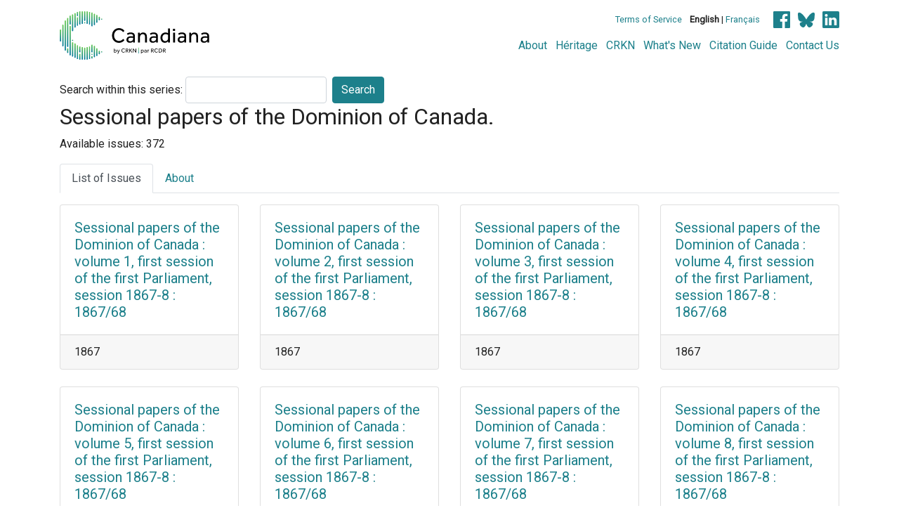

--- FILE ---
content_type: text/html; charset=UTF-8
request_url: https://www.canadiana.ca/view/oocihm.9_08052
body_size: 223359
content:
<!doctype html>
<html id="html" lang="en" class="vh-100">
  <head>
    <title>Sessional papers of the Dominion of Canada. - Canadiana</title>
    <meta charset="utf-8" />
    <meta name="viewport" content="width=device-width, initial-scale=1" />
    <meta name="robots" content="index, nofollow" />
    <meta name="description" content="Sessional papers of the Dominion of Canada. : [Ottawa : Hunter, Rose, 1868-1925]" />
    <meta name="author" content="Canadiana" />
    <link href="https://fonts.googleapis.com/css?family=Roboto&amp;display=swap" rel="stylesheet">
    <link rel="stylesheet" href="https://www.canadiana.ca/static/css/online.css?cssr=16" />
    <link rel="icon" href="https://www.canadiana.ca/static/images/icons/32.png" sizes="32x32" />
    <link rel="icon" href="https://www.canadiana.ca/static/images/icons/128.png" sizes="128x128" />
    <link rel="icon" href="https://www.canadiana.ca/static/images/icons/192.png" sizes="192x192" />
    <link rel="shortcut icon" href="https://www.canadiana.ca/static/images/icons/196.png" sizes="196x196" />
    <link rel="apple-touch-icon" href="https://www.canadiana.ca/static/images/icons/152.png" sizes="152x152" />
    <link rel="apple-touch-icon" href="https://www.canadiana.ca/static/images/icons/180.png" sizes="180x180" />
    <meta name="theme-color" content="#1d808b" />
  </head>
  <body class="d-flex flex-column vh-100 action-view-index">
    <a href="#main" id="skipLink">Skip to main content</a>
    <header>
      
      
      <div class="container">
        <div class="row py-3">
          <h1 class="header-title">
            <a href="https://www.canadiana.ca/">
              <img id="headerTitle" src="/static/images/canadiana-tag-color.svg" alt="Canadiana" />
            </a>
          </h1>
          <div class="header-button">
            <button class="btn btn-lg menu-open">
              <svg xmlns="http://www.w3.org/2000/svg" focusable="false" width="32" height="32" fill="currentColor" viewBox="0 0 16 16">
                <path d="M3 9.5a1.5 1.5 0 1 1 0-3 1.5 1.5 0 0 1 0 3zm5 0a1.5 1.5 0 1 1 0-3 1.5 1.5 0 0 1 0 3zm5 0a1.5 1.5 0 1 1 0-3 1.5 1.5 0 0 1 0 3z"/>
              </svg>
              <span class="sr-only">Open menu</span>
            </button>
            <button class="btn btn-lg btn-primary menu-close">
              <svg xmlns="http://www.w3.org/2000/svg" focusable="false" width="32" height="32" fill="currentColor" viewBox="0 0 16 16">
                <path d="M4.646 4.646a.5.5 0 0 1 .708 0L8 7.293l2.646-2.647a.5.5 0 0 1 .708.708L8.707 8l2.647 2.646a.5.5 0 0 1-.708.708L8 8.707l-2.646 2.647a.5.5 0 0 1-.708-.708L7.293 8 4.646 5.354a.5.5 0 0 1 0-.708z"/>
              </svg>
              <span class="sr-only">Close menu</span>
            </button>
          </div>
          <nav class="header-links">
            <ul class="small-links">
              <li>
                <a href="http://www.canadiana.ca/terms">Terms of Service</a>
              </li>
              <li>
                <b>English</b> | <a href="https://www.canadiana.ca/view/oocihm.9_08052?usrlang=fr">Français</a>
              </li>
                <li>
                  <a class="sm-icon facebook" href="https://www.facebook.com/CRKNRCDR/">
                    <span class="sr-only">Facebook</span>
                  </a>
                  <a class="sm-icon bluesky" href="https://bsky.app/profile/crkn-rcdr.bsky.social">
                    <span class="sr-only">bluesky</span>
                  </a>
                  <a class="sm-icon linkedin" href="https://www.linkedin.com/mwlite/company/canadian-research-knowledge-network">
                    <span class="sr-only">LinkedIn</span>
                  </a>
                </li>
            </ul>
            <ul class="large-links">
              <li>
                <a href="https://www.crkn-rcdr.ca/en/canadiana">About</a>
              </li>
              <li>
                <a href="//heritage.canadiana.ca/">Héritage</a>
              </li>
              <li>
                <a href="https://www.crkn-rcdr.ca/en">CRKN</a>
              </li>
              <li>
                <a href="https://www.crkn-rcdr.ca/en/whats-new-canadiana-collections">What's New</a>
              </li>
              <li>
                <a target="_blank" href="https://www.crkn-rcdr.ca/en/canadiana-citation-guide">Citation Guide</a>
              </li>
              <li>
                <a href="https://www.crkn-rcdr.ca/en/contact-us">Contact Us</a>
              </li>
    
            </ul>
          </nav>
        </div>
      </div>
    </header>
    <main role="main" id="main" class="flex-grow-1">
      
      
       
      
      <div class="container-md">
        
      
      
      <form class="form-inline" id="keywordSearch" method="POST" action="https://www.canadiana.ca/search/post">
        <input type="hidden" name="handler" value="general" />
        <input type="hidden" name="pkey" value="oocihm.9_08052" />
        <label for="query" class="mr-1">Search within this series:</label>
        <input type="text" id="query" class="form-control mr-2" name="q" />
        <button type="submit" class="btn btn-primary" value="keyword_search">Search</button>
      </form>
      
        <h2>Sessional papers of the Dominion of Canada.</h2>
        
      
      
        
          <p>Available issues: 372</p>
        
      
      <ul class="nav nav-tabs mb-3">
        
          <li class="nav-item"><a class="nav-link active" href="#issuesList" data-toggle="tab">List of Issues</a></li>
        
        <li class="nav-item"><a class="nav-link" href="#documentRecord" data-toggle="tab">About</a></li>
      </ul>
      <div class="tab-content">
        <div class="tab-pane active" id="issuesList">
          
          <div class="row row-cols-1 row-cols-sm-2 row-cols-md-3 row-cols-lg-4">
        
        <div class="col mb-4">
          <div class="card">
            <div class="card-body">
              <h3 class="card-title h5 mb-0">
                <a class="stretched-link" href="https://www.canadiana.ca/view/oocihm.9_08052_1_1">Sessional papers of the Dominion of Canada : volume 1, first session of the first Parliament, session 1867-8 : 1867/68</a>
              </h3>
            </div>
            
              <div class="card-footer">
                1867
              </div>
            
          </div>
        </div>
        
        <div class="col mb-4">
          <div class="card">
            <div class="card-body">
              <h3 class="card-title h5 mb-0">
                <a class="stretched-link" href="https://www.canadiana.ca/view/oocihm.9_08052_1_2">Sessional papers of the Dominion of Canada : volume 2, first session of the first Parliament, session 1867-8 : 1867/68</a>
              </h3>
            </div>
            
              <div class="card-footer">
                1867
              </div>
            
          </div>
        </div>
        
        <div class="col mb-4">
          <div class="card">
            <div class="card-body">
              <h3 class="card-title h5 mb-0">
                <a class="stretched-link" href="https://www.canadiana.ca/view/oocihm.9_08052_1_3">Sessional papers of the Dominion of Canada : volume 3, first session of the first Parliament, session 1867-8 : 1867/68</a>
              </h3>
            </div>
            
              <div class="card-footer">
                1867
              </div>
            
          </div>
        </div>
        
        <div class="col mb-4">
          <div class="card">
            <div class="card-body">
              <h3 class="card-title h5 mb-0">
                <a class="stretched-link" href="https://www.canadiana.ca/view/oocihm.9_08052_1_4">Sessional papers of the Dominion of Canada : volume 4, first session of the first Parliament, session 1867-8 : 1867/68</a>
              </h3>
            </div>
            
              <div class="card-footer">
                1867
              </div>
            
          </div>
        </div>
        
        <div class="col mb-4">
          <div class="card">
            <div class="card-body">
              <h3 class="card-title h5 mb-0">
                <a class="stretched-link" href="https://www.canadiana.ca/view/oocihm.9_08052_1_5">Sessional papers of the Dominion of Canada : volume 5, first session of the first Parliament, session 1867-8 : 1867/68</a>
              </h3>
            </div>
            
              <div class="card-footer">
                1867
              </div>
            
          </div>
        </div>
        
        <div class="col mb-4">
          <div class="card">
            <div class="card-body">
              <h3 class="card-title h5 mb-0">
                <a class="stretched-link" href="https://www.canadiana.ca/view/oocihm.9_08052_1_6">Sessional papers of the Dominion of Canada : volume 6, first session of the first Parliament, session 1867-8 : 1867/68</a>
              </h3>
            </div>
            
              <div class="card-footer">
                1867
              </div>
            
          </div>
        </div>
        
        <div class="col mb-4">
          <div class="card">
            <div class="card-body">
              <h3 class="card-title h5 mb-0">
                <a class="stretched-link" href="https://www.canadiana.ca/view/oocihm.9_08052_1_7">Sessional papers of the Dominion of Canada : volume 7, first session of the first Parliament, session 1867-8 : 1867/68</a>
              </h3>
            </div>
            
              <div class="card-footer">
                1867
              </div>
            
          </div>
        </div>
        
        <div class="col mb-4">
          <div class="card">
            <div class="card-body">
              <h3 class="card-title h5 mb-0">
                <a class="stretched-link" href="https://www.canadiana.ca/view/oocihm.9_08052_1_8">Sessional papers of the Dominion of Canada : volume 8, first session of the first Parliament, session 1867-8 : 1867/68</a>
              </h3>
            </div>
            
              <div class="card-footer">
                1867
              </div>
            
          </div>
        </div>
        
        <div class="col mb-4">
          <div class="card">
            <div class="card-body">
              <h3 class="card-title h5 mb-0">
                <a class="stretched-link" href="https://www.canadiana.ca/view/oocihm.9_08052_1_9">Sessional papers of the Dominion of Canada : volume 9, first session of the first Parliament, session 1867-8 : 1867/68</a>
              </h3>
            </div>
            
              <div class="card-footer">
                1867
              </div>
            
          </div>
        </div>
        
        <div class="col mb-4">
          <div class="card">
            <div class="card-body">
              <h3 class="card-title h5 mb-0">
                <a class="stretched-link" href="https://www.canadiana.ca/view/oocihm.9_08052_2_1">Sessional papers of the Dominion of Canada : volume I, second session of the first Parliament, session 1869 : 1869</a>
              </h3>
            </div>
            
              <div class="card-footer">
                1869
              </div>
            
          </div>
        </div>
        
        <div class="col mb-4">
          <div class="card">
            <div class="card-body">
              <h3 class="card-title h5 mb-0">
                <a class="stretched-link" href="https://www.canadiana.ca/view/oocihm.9_08052_2_2">Sessional papers of the Dominion of Canada : volume II, second session of the first Parliament, session 1869 : 1869</a>
              </h3>
            </div>
            
              <div class="card-footer">
                1869
              </div>
            
          </div>
        </div>
        
        <div class="col mb-4">
          <div class="card">
            <div class="card-body">
              <h3 class="card-title h5 mb-0">
                <a class="stretched-link" href="https://www.canadiana.ca/view/oocihm.9_08052_2_3">Sessional papers of the Dominion of Canada : volume III, second session of the first Parliament, session 1869 : 1869</a>
              </h3>
            </div>
            
              <div class="card-footer">
                1869
              </div>
            
          </div>
        </div>
        
        <div class="col mb-4">
          <div class="card">
            <div class="card-body">
              <h3 class="card-title h5 mb-0">
                <a class="stretched-link" href="https://www.canadiana.ca/view/oocihm.9_08052_2_4">Sessional papers of the Dominion of Canada : volume IV, second session of the first Parliament, session 1869 : 1869</a>
              </h3>
            </div>
            
              <div class="card-footer">
                1869
              </div>
            
          </div>
        </div>
        
        <div class="col mb-4">
          <div class="card">
            <div class="card-body">
              <h3 class="card-title h5 mb-0">
                <a class="stretched-link" href="https://www.canadiana.ca/view/oocihm.9_08052_2_5">Sessional papers of the Dominion of Canada : volume V, second session of the first Parliament, session 1869 : 1869</a>
              </h3>
            </div>
            
              <div class="card-footer">
                1869
              </div>
            
          </div>
        </div>
        
        <div class="col mb-4">
          <div class="card">
            <div class="card-body">
              <h3 class="card-title h5 mb-0">
                <a class="stretched-link" href="https://www.canadiana.ca/view/oocihm.9_08052_2_6">Sessional papers of the Dominion of Canada : volume VI, second session of the first Parliament, session 1869 : 1869</a>
              </h3>
            </div>
            
              <div class="card-footer">
                1869
              </div>
            
          </div>
        </div>
        
        <div class="col mb-4">
          <div class="card">
            <div class="card-body">
              <h3 class="card-title h5 mb-0">
                <a class="stretched-link" href="https://www.canadiana.ca/view/oocihm.9_08052_3_1">Sessional papers of the Dominion of Canada : volume I, third session of the first Parliament, session 1870 : 1870</a>
              </h3>
            </div>
            
              <div class="card-footer">
                1870
              </div>
            
          </div>
        </div>
        
        <div class="col mb-4">
          <div class="card">
            <div class="card-body">
              <h3 class="card-title h5 mb-0">
                <a class="stretched-link" href="https://www.canadiana.ca/view/oocihm.9_08052_3_2">Sessional papers of the Dominion of Canada : volume II, third session of the first Parliament, session 1870 : 1870</a>
              </h3>
            </div>
            
              <div class="card-footer">
                1870
              </div>
            
          </div>
        </div>
        
        <div class="col mb-4">
          <div class="card">
            <div class="card-body">
              <h3 class="card-title h5 mb-0">
                <a class="stretched-link" href="https://www.canadiana.ca/view/oocihm.9_08052_3_3">Sessional papers of the Dominion of Canada : volume III, third session of the first Parliament, session 1870 : 1870</a>
              </h3>
            </div>
            
              <div class="card-footer">
                1870
              </div>
            
          </div>
        </div>
        
        <div class="col mb-4">
          <div class="card">
            <div class="card-body">
              <h3 class="card-title h5 mb-0">
                <a class="stretched-link" href="https://www.canadiana.ca/view/oocihm.9_08052_3_4">Sessional papers of the Dominion of Canada : volume IV, third session of the first Parliament, session 1870 : 1870</a>
              </h3>
            </div>
            
              <div class="card-footer">
                1870
              </div>
            
          </div>
        </div>
        
        <div class="col mb-4">
          <div class="card">
            <div class="card-body">
              <h3 class="card-title h5 mb-0">
                <a class="stretched-link" href="https://www.canadiana.ca/view/oocihm.9_08052_3_5">Sessional papers of the Dominion of Canada : volume V, third session of the first Parliament, session 1870 : 1870</a>
              </h3>
            </div>
            
              <div class="card-footer">
                1870
              </div>
            
          </div>
        </div>
        
        <div class="col mb-4">
          <div class="card">
            <div class="card-body">
              <h3 class="card-title h5 mb-0">
                <a class="stretched-link" href="https://www.canadiana.ca/view/oocihm.9_08052_3_6">Sessional papers of the Dominion of Canada : volume VI, third session of the first Parliament, session 1870 : 1870</a>
              </h3>
            </div>
            
              <div class="card-footer">
                1870
              </div>
            
          </div>
        </div>
        
        <div class="col mb-4">
          <div class="card">
            <div class="card-body">
              <h3 class="card-title h5 mb-0">
                <a class="stretched-link" href="https://www.canadiana.ca/view/oocihm.9_08052_4_1">Sessional papers of the Dominion of Canada : volume I, fourth session of the first Parliament, session 1871 : 1871</a>
              </h3>
            </div>
            
              <div class="card-footer">
                1871
              </div>
            
          </div>
        </div>
        
        <div class="col mb-4">
          <div class="card">
            <div class="card-body">
              <h3 class="card-title h5 mb-0">
                <a class="stretched-link" href="https://www.canadiana.ca/view/oocihm.9_08052_4_2">Sessional papers of the Dominion of Canada : volume II, fourth session of the first Parliament, session 1871 : 1871</a>
              </h3>
            </div>
            
              <div class="card-footer">
                1871
              </div>
            
          </div>
        </div>
        
        <div class="col mb-4">
          <div class="card">
            <div class="card-body">
              <h3 class="card-title h5 mb-0">
                <a class="stretched-link" href="https://www.canadiana.ca/view/oocihm.9_08052_4_3">Sessional papers of the Dominion of Canada : volume III, fourth session of the first Parliament, session 1871 : 1871</a>
              </h3>
            </div>
            
              <div class="card-footer">
                1871
              </div>
            
          </div>
        </div>
        
        <div class="col mb-4">
          <div class="card">
            <div class="card-body">
              <h3 class="card-title h5 mb-0">
                <a class="stretched-link" href="https://www.canadiana.ca/view/oocihm.9_08052_4_4">Sessional papers of the Dominion of Canada : volume IV, fourth session of the first Parliament, session 1871 : 1871</a>
              </h3>
            </div>
            
              <div class="card-footer">
                1871
              </div>
            
          </div>
        </div>
        
        <div class="col mb-4">
          <div class="card">
            <div class="card-body">
              <h3 class="card-title h5 mb-0">
                <a class="stretched-link" href="https://www.canadiana.ca/view/oocihm.9_08052_4_5">Sessional papers of the Dominion of Canada : volume V, fourth session of the first Parliament, session 1871 : 1871</a>
              </h3>
            </div>
            
              <div class="card-footer">
                1871
              </div>
            
          </div>
        </div>
        
        <div class="col mb-4">
          <div class="card">
            <div class="card-body">
              <h3 class="card-title h5 mb-0">
                <a class="stretched-link" href="https://www.canadiana.ca/view/oocihm.9_08052_4_6">Sessional papers of the Dominion of Canada : volume VI, fourth session of the first Parliament, session 1871 : 1871</a>
              </h3>
            </div>
            
              <div class="card-footer">
                1871
              </div>
            
          </div>
        </div>
        
        <div class="col mb-4">
          <div class="card">
            <div class="card-body">
              <h3 class="card-title h5 mb-0">
                <a class="stretched-link" href="https://www.canadiana.ca/view/oocihm.9_08052_5_1">Sessional papers of the Dominion of Canada : volume 1, fifth session of the first Parliament, session 1872 : 1872</a>
              </h3>
            </div>
            
              <div class="card-footer">
                1872
              </div>
            
          </div>
        </div>
        
        <div class="col mb-4">
          <div class="card">
            <div class="card-body">
              <h3 class="card-title h5 mb-0">
                <a class="stretched-link" href="https://www.canadiana.ca/view/oocihm.9_08052_5_2">Sessional papers of the Dominion of Canada : volume 2, fifth session of the first Parliament, session 1872 : 1872</a>
              </h3>
            </div>
            
              <div class="card-footer">
                1872
              </div>
            
          </div>
        </div>
        
        <div class="col mb-4">
          <div class="card">
            <div class="card-body">
              <h3 class="card-title h5 mb-0">
                <a class="stretched-link" href="https://www.canadiana.ca/view/oocihm.9_08052_5_3">Sessional papers of the Dominion of Canada : volume 3, fifth session of the first Parliament, session 1872 : 1872</a>
              </h3>
            </div>
            
              <div class="card-footer">
                1872
              </div>
            
          </div>
        </div>
        
        <div class="col mb-4">
          <div class="card">
            <div class="card-body">
              <h3 class="card-title h5 mb-0">
                <a class="stretched-link" href="https://www.canadiana.ca/view/oocihm.9_08052_5_4">Sessional papers of the Dominion of Canada : volume 4, fifth session of the first Parliament, session 1872 : 1872</a>
              </h3>
            </div>
            
              <div class="card-footer">
                1872
              </div>
            
          </div>
        </div>
        
        <div class="col mb-4">
          <div class="card">
            <div class="card-body">
              <h3 class="card-title h5 mb-0">
                <a class="stretched-link" href="https://www.canadiana.ca/view/oocihm.9_08052_5_5">Sessional papers of the Dominion of Canada : volume 5, fifth session of the first Parliament, session 1872 : 1872</a>
              </h3>
            </div>
            
              <div class="card-footer">
                1872
              </div>
            
          </div>
        </div>
        
        <div class="col mb-4">
          <div class="card">
            <div class="card-body">
              <h3 class="card-title h5 mb-0">
                <a class="stretched-link" href="https://www.canadiana.ca/view/oocihm.9_08052_5_6">Sessional papers of the Dominion of Canada : volume 6, fifth session of the first Parliament, session 1872 : 1872</a>
              </h3>
            </div>
            
              <div class="card-footer">
                1872
              </div>
            
          </div>
        </div>
        
        <div class="col mb-4">
          <div class="card">
            <div class="card-body">
              <h3 class="card-title h5 mb-0">
                <a class="stretched-link" href="https://www.canadiana.ca/view/oocihm.9_08052_5_7">Sessional papers of the Dominion of Canada : volume 7, fifth session of the first Parliament, session 1872 : 1872</a>
              </h3>
            </div>
            
              <div class="card-footer">
                1872
              </div>
            
          </div>
        </div>
        
        <div class="col mb-4">
          <div class="card">
            <div class="card-body">
              <h3 class="card-title h5 mb-0">
                <a class="stretched-link" href="https://www.canadiana.ca/view/oocihm.9_08052_6_1_2">Sessional papers of the Dominion of Canada : volume 1, first session of the second Parliament, session 1873 : 1873</a>
              </h3>
            </div>
            
              <div class="card-footer">
                1873
              </div>
            
          </div>
        </div>
        
        <div class="col mb-4">
          <div class="card">
            <div class="card-body">
              <h3 class="card-title h5 mb-0">
                <a class="stretched-link" href="https://www.canadiana.ca/view/oocihm.9_08052_6_2">Sessional papers of the Dominion of Canada : volume 2, first session of the second Parliament, session 1873 : 1873</a>
              </h3>
            </div>
            
              <div class="card-footer">
                1873
              </div>
            
          </div>
        </div>
        
        <div class="col mb-4">
          <div class="card">
            <div class="card-body">
              <h3 class="card-title h5 mb-0">
                <a class="stretched-link" href="https://www.canadiana.ca/view/oocihm.9_08052_6_3">Sessional papers of the Dominion of Canada : volume 3, first session of the second Parliament, session 1873 : 1873</a>
              </h3>
            </div>
            
              <div class="card-footer">
                1873
              </div>
            
          </div>
        </div>
        
        <div class="col mb-4">
          <div class="card">
            <div class="card-body">
              <h3 class="card-title h5 mb-0">
                <a class="stretched-link" href="https://www.canadiana.ca/view/oocihm.9_08052_6_4">Sessional papers of the Dominion of Canada : volume 4, first session of the second Parliament, session 1873 : 1873</a>
              </h3>
            </div>
            
              <div class="card-footer">
                1873
              </div>
            
          </div>
        </div>
        
        <div class="col mb-4">
          <div class="card">
            <div class="card-body">
              <h3 class="card-title h5 mb-0">
                <a class="stretched-link" href="https://www.canadiana.ca/view/oocihm.9_08052_6_5">Sessional papers of the Dominion of Canada : volume 5, first session of the second Parliament, session 1873 : 1873</a>
              </h3>
            </div>
            
              <div class="card-footer">
                1873
              </div>
            
          </div>
        </div>
        
        <div class="col mb-4">
          <div class="card">
            <div class="card-body">
              <h3 class="card-title h5 mb-0">
                <a class="stretched-link" href="https://www.canadiana.ca/view/oocihm.9_08052_6_6">Sessional papers of the Dominion of Canada : volume 6, first session of the second Parliament, session 1873 : 1873</a>
              </h3>
            </div>
            
              <div class="card-footer">
                1873
              </div>
            
          </div>
        </div>
        
        <div class="col mb-4">
          <div class="card">
            <div class="card-body">
              <h3 class="card-title h5 mb-0">
                <a class="stretched-link" href="https://www.canadiana.ca/view/oocihm.9_08052_7_1_2">Sessional papers of the Dominion of Canada : volume 1, first session of the third Parliament, session 1874 : 1874</a>
              </h3>
            </div>
            
              <div class="card-footer">
                1874
              </div>
            
          </div>
        </div>
        
        <div class="col mb-4">
          <div class="card">
            <div class="card-body">
              <h3 class="card-title h5 mb-0">
                <a class="stretched-link" href="https://www.canadiana.ca/view/oocihm.9_08052_7_2">Sessional papers of the Dominion of Canada : volume 2, first session of the third Parliament, session 1874 : 1874</a>
              </h3>
            </div>
            
              <div class="card-footer">
                1874
              </div>
            
          </div>
        </div>
        
        <div class="col mb-4">
          <div class="card">
            <div class="card-body">
              <h3 class="card-title h5 mb-0">
                <a class="stretched-link" href="https://www.canadiana.ca/view/oocihm.9_08052_7_3">Sessional papers of the Dominion of Canada : volume 3, first session of the third Parliament, session 1874 : 1874</a>
              </h3>
            </div>
            
              <div class="card-footer">
                1874
              </div>
            
          </div>
        </div>
        
        <div class="col mb-4">
          <div class="card">
            <div class="card-body">
              <h3 class="card-title h5 mb-0">
                <a class="stretched-link" href="https://www.canadiana.ca/view/oocihm.9_08052_7_4">Sessional papers of the Dominion of Canada : volume 4, first session of the third Parliament, Session 1874 : 1874</a>
              </h3>
            </div>
            
              <div class="card-footer">
                1874
              </div>
            
          </div>
        </div>
        
        <div class="col mb-4">
          <div class="card">
            <div class="card-body">
              <h3 class="card-title h5 mb-0">
                <a class="stretched-link" href="https://www.canadiana.ca/view/oocihm.9_08052_7_5">Sessional papers of the Dominion of Canada : volume 5, first session of the third Parliament, session 1874 : 1874</a>
              </h3>
            </div>
            
              <div class="card-footer">
                1874
              </div>
            
          </div>
        </div>
        
        <div class="col mb-4">
          <div class="card">
            <div class="card-body">
              <h3 class="card-title h5 mb-0">
                <a class="stretched-link" href="https://www.canadiana.ca/view/oocihm.9_08052_7_6">Sessional papers of the Dominion of Canada : volume 6 , first session of the third Parliament, session 1874 : 1874</a>
              </h3>
            </div>
            
              <div class="card-footer">
                1874
              </div>
            
          </div>
        </div>
        
        <div class="col mb-4">
          <div class="card">
            <div class="card-body">
              <h3 class="card-title h5 mb-0">
                <a class="stretched-link" href="https://www.canadiana.ca/view/oocihm.9_08052_8_1">Sessional papers of the Dominion of Canada : volume 1 , second session of the third Parliament, session 1875 : 1875</a>
              </h3>
            </div>
            
              <div class="card-footer">
                1875
              </div>
            
          </div>
        </div>
        
        <div class="col mb-4">
          <div class="card">
            <div class="card-body">
              <h3 class="card-title h5 mb-0">
                <a class="stretched-link" href="https://www.canadiana.ca/view/oocihm.9_08052_8_2">Sessional papers of the Dominion of Canada : volume 2 , second session of the third Parliament, session 1875 : 1875</a>
              </h3>
            </div>
            
              <div class="card-footer">
                1875
              </div>
            
          </div>
        </div>
        
        <div class="col mb-4">
          <div class="card">
            <div class="card-body">
              <h3 class="card-title h5 mb-0">
                <a class="stretched-link" href="https://www.canadiana.ca/view/oocihm.9_08052_8_3">Sessional papers of the Dominion of Canada : volume 3 , second session of the third Parliament, session 1875 : 1875</a>
              </h3>
            </div>
            
              <div class="card-footer">
                1875
              </div>
            
          </div>
        </div>
        
        <div class="col mb-4">
          <div class="card">
            <div class="card-body">
              <h3 class="card-title h5 mb-0">
                <a class="stretched-link" href="https://www.canadiana.ca/view/oocihm.9_08052_8_4">Sessional papers of the Dominion of Canada : volume 4 , second session of the third Parliament, session 1875 : 1875</a>
              </h3>
            </div>
            
              <div class="card-footer">
                1875
              </div>
            
          </div>
        </div>
        
        <div class="col mb-4">
          <div class="card">
            <div class="card-body">
              <h3 class="card-title h5 mb-0">
                <a class="stretched-link" href="https://www.canadiana.ca/view/oocihm.9_08052_8_5">Sessional papers of the Dominion of Canada : volume 5 , second session of the third Parliament, session 1875 : 1875</a>
              </h3>
            </div>
            
              <div class="card-footer">
                1875
              </div>
            
          </div>
        </div>
        
        <div class="col mb-4">
          <div class="card">
            <div class="card-body">
              <h3 class="card-title h5 mb-0">
                <a class="stretched-link" href="https://www.canadiana.ca/view/oocihm.9_08052_8_6">Sessional papers of the Dominion of Canada : volume 6 , second session of the third Parliament, session 1875 : 1875</a>
              </h3>
            </div>
            
              <div class="card-footer">
                1875
              </div>
            
          </div>
        </div>
        
        <div class="col mb-4">
          <div class="card">
            <div class="card-body">
              <h3 class="card-title h5 mb-0">
                <a class="stretched-link" href="https://www.canadiana.ca/view/oocihm.9_08052_8_7">Sessional papers of the Dominion of Canada : volume 7, second session of the third Parliament, session 1875 : 1875</a>
              </h3>
            </div>
            
              <div class="card-footer">
                1875
              </div>
            
          </div>
        </div>
        
        <div class="col mb-4">
          <div class="card">
            <div class="card-body">
              <h3 class="card-title h5 mb-0">
                <a class="stretched-link" href="https://www.canadiana.ca/view/oocihm.9_08052_8_8">Sessional papers of the Dominion of Canada : volume 8, second session of the third Parliament, session 1875 : 1875</a>
              </h3>
            </div>
            
              <div class="card-footer">
                1875
              </div>
            
          </div>
        </div>
        
        <div class="col mb-4">
          <div class="card">
            <div class="card-body">
              <h3 class="card-title h5 mb-0">
                <a class="stretched-link" href="https://www.canadiana.ca/view/oocihm.9_08052_9_1">Sessional papers of the Dominion of Canada : volume 1, third session of the third Parliament, session 1876 : 1876</a>
              </h3>
            </div>
            
              <div class="card-footer">
                1876
              </div>
            
          </div>
        </div>
        
        <div class="col mb-4">
          <div class="card">
            <div class="card-body">
              <h3 class="card-title h5 mb-0">
                <a class="stretched-link" href="https://www.canadiana.ca/view/oocihm.9_08052_9_2">Sessional papers of the Dominion of Canada : volume 2, third session of the third Parliament, session 1876 : 1876</a>
              </h3>
            </div>
            
              <div class="card-footer">
                1876
              </div>
            
          </div>
        </div>
        
        <div class="col mb-4">
          <div class="card">
            <div class="card-body">
              <h3 class="card-title h5 mb-0">
                <a class="stretched-link" href="https://www.canadiana.ca/view/oocihm.9_08052_9_3">Sessional papers of the Dominion of Canada : volume 3, third session of the third Parliament, session 1876 : 1876</a>
              </h3>
            </div>
            
              <div class="card-footer">
                1876
              </div>
            
          </div>
        </div>
        
        <div class="col mb-4">
          <div class="card">
            <div class="card-body">
              <h3 class="card-title h5 mb-0">
                <a class="stretched-link" href="https://www.canadiana.ca/view/oocihm.9_08052_9_4">Sessional papers of the Dominion of Canada : volume 4, third session of the third Parliament, session 1876 : 1876</a>
              </h3>
            </div>
            
              <div class="card-footer">
                1876
              </div>
            
          </div>
        </div>
        
        <div class="col mb-4">
          <div class="card">
            <div class="card-body">
              <h3 class="card-title h5 mb-0">
                <a class="stretched-link" href="https://www.canadiana.ca/view/oocihm.9_08052_9_5">Sessional papers of the Dominion of Canada : volume 5, third session of the third Parliament, session 1876 : 1876</a>
              </h3>
            </div>
            
              <div class="card-footer">
                1876
              </div>
            
          </div>
        </div>
        
        <div class="col mb-4">
          <div class="card">
            <div class="card-body">
              <h3 class="card-title h5 mb-0">
                <a class="stretched-link" href="https://www.canadiana.ca/view/oocihm.9_08052_9_6">Sessional papers of the Dominion of Canada : volume 6, third session of the third Parliament, session 1876 : 1876</a>
              </h3>
            </div>
            
              <div class="card-footer">
                1876
              </div>
            
          </div>
        </div>
        
        <div class="col mb-4">
          <div class="card">
            <div class="card-body">
              <h3 class="card-title h5 mb-0">
                <a class="stretched-link" href="https://www.canadiana.ca/view/oocihm.9_08052_9_7">Sessional papers of the Dominion of Canada : volume 7, third session of the third Parliament, session 1876 : 1876</a>
              </h3>
            </div>
            
              <div class="card-footer">
                1876
              </div>
            
          </div>
        </div>
        
        <div class="col mb-4">
          <div class="card">
            <div class="card-body">
              <h3 class="card-title h5 mb-0">
                <a class="stretched-link" href="https://www.canadiana.ca/view/oocihm.9_08052_9_8">Sessional papers of the Dominion of Canada : volume 8, third session of the third Parliament, session 1876 : 1876</a>
              </h3>
            </div>
            
              <div class="card-footer">
                1876
              </div>
            
          </div>
        </div>
        
        <div class="col mb-4">
          <div class="card">
            <div class="card-body">
              <h3 class="card-title h5 mb-0">
                <a class="stretched-link" href="https://www.canadiana.ca/view/oocihm.9_08052_10_1">Sessional papers of the Dominion of Canada : volume 1, fourth session of the third Parliament, session 1877 : 1877</a>
              </h3>
            </div>
            
              <div class="card-footer">
                1877
              </div>
            
          </div>
        </div>
        
        <div class="col mb-4">
          <div class="card">
            <div class="card-body">
              <h3 class="card-title h5 mb-0">
                <a class="stretched-link" href="https://www.canadiana.ca/view/oocihm.9_08052_10_2">Sessional papers of the Dominion of Canada : volume 2, fourth session of the third Parliament, session 1877 : 1877</a>
              </h3>
            </div>
            
              <div class="card-footer">
                1877
              </div>
            
          </div>
        </div>
        
        <div class="col mb-4">
          <div class="card">
            <div class="card-body">
              <h3 class="card-title h5 mb-0">
                <a class="stretched-link" href="https://www.canadiana.ca/view/oocihm.9_08052_10_3">Sessional papers of the Dominion of Canada : volume 3, fourth session of the third Parliament, session 1877 : 1877</a>
              </h3>
            </div>
            
              <div class="card-footer">
                1877
              </div>
            
          </div>
        </div>
        
        <div class="col mb-4">
          <div class="card">
            <div class="card-body">
              <h3 class="card-title h5 mb-0">
                <a class="stretched-link" href="https://www.canadiana.ca/view/oocihm.9_08052_10_4">Sessional papers of the Dominion of Canada : volume 4, fourth session of the third Parliament, session 1877 : 1877</a>
              </h3>
            </div>
            
              <div class="card-footer">
                1877
              </div>
            
          </div>
        </div>
        
        <div class="col mb-4">
          <div class="card">
            <div class="card-body">
              <h3 class="card-title h5 mb-0">
                <a class="stretched-link" href="https://www.canadiana.ca/view/oocihm.9_08052_10_5">Sessional papers of the Dominion of Canada : volume 5, fourth session of the third Parliament, session 1877 : 1877</a>
              </h3>
            </div>
            
              <div class="card-footer">
                1877
              </div>
            
          </div>
        </div>
        
        <div class="col mb-4">
          <div class="card">
            <div class="card-body">
              <h3 class="card-title h5 mb-0">
                <a class="stretched-link" href="https://www.canadiana.ca/view/oocihm.9_08052_10_6">Sessional papers of the Dominion of Canada : volume 6, fourth session of the third Parliament, session 1877 : 1877</a>
              </h3>
            </div>
            
              <div class="card-footer">
                1877
              </div>
            
          </div>
        </div>
        
        <div class="col mb-4">
          <div class="card">
            <div class="card-body">
              <h3 class="card-title h5 mb-0">
                <a class="stretched-link" href="https://www.canadiana.ca/view/oocihm.9_08052_10_7">Sessional papers of the Dominion of Canada : volume 7, fourth session of the third Parliament, session 1877 : 1877</a>
              </h3>
            </div>
            
              <div class="card-footer">
                1877
              </div>
            
          </div>
        </div>
        
        <div class="col mb-4">
          <div class="card">
            <div class="card-body">
              <h3 class="card-title h5 mb-0">
                <a class="stretched-link" href="https://www.canadiana.ca/view/oocihm.9_08052_10_8">Sessional papers of the Dominion of Canada : volume 8, fourth session of the third Parliament, session 1877 : 1877</a>
              </h3>
            </div>
            
              <div class="card-footer">
                1877
              </div>
            
          </div>
        </div>
        
        <div class="col mb-4">
          <div class="card">
            <div class="card-body">
              <h3 class="card-title h5 mb-0">
                <a class="stretched-link" href="https://www.canadiana.ca/view/oocihm.9_08052_10_9">Sessional papers of the Dominion of Canada : volume 9, fourth session of the third Parliament, session 1877 : 1877</a>
              </h3>
            </div>
            
              <div class="card-footer">
                1877
              </div>
            
          </div>
        </div>
        
        <div class="col mb-4">
          <div class="card">
            <div class="card-body">
              <h3 class="card-title h5 mb-0">
                <a class="stretched-link" href="https://www.canadiana.ca/view/oocihm.9_08052_11_1">Sessional papers of the Dominion of Canada : volume 1, fifth session of the third Parliament, session 1878 : 1878</a>
              </h3>
            </div>
            
              <div class="card-footer">
                1878
              </div>
            
          </div>
        </div>
        
        <div class="col mb-4">
          <div class="card">
            <div class="card-body">
              <h3 class="card-title h5 mb-0">
                <a class="stretched-link" href="https://www.canadiana.ca/view/oocihm.9_08052_11_10">Sessional papers of the Dominion of Canada : volume 10, fifth session of the third Parliament, session 1878 : 1878</a>
              </h3>
            </div>
            
              <div class="card-footer">
                1878
              </div>
            
          </div>
        </div>
        
        <div class="col mb-4">
          <div class="card">
            <div class="card-body">
              <h3 class="card-title h5 mb-0">
                <a class="stretched-link" href="https://www.canadiana.ca/view/oocihm.9_08052_11_11">Sessional papers of the Dominion of Canada : volume 11, fifth session of the third Parliament, session 1878 : 1878</a>
              </h3>
            </div>
            
              <div class="card-footer">
                1878
              </div>
            
          </div>
        </div>
        
        <div class="col mb-4">
          <div class="card">
            <div class="card-body">
              <h3 class="card-title h5 mb-0">
                <a class="stretched-link" href="https://www.canadiana.ca/view/oocihm.9_08052_11_2">Sessional papers of the Dominion of Canada : volume 2, fifth session of the third Parliament, session 1878 : 1878</a>
              </h3>
            </div>
            
              <div class="card-footer">
                1878
              </div>
            
          </div>
        </div>
        
        <div class="col mb-4">
          <div class="card">
            <div class="card-body">
              <h3 class="card-title h5 mb-0">
                <a class="stretched-link" href="https://www.canadiana.ca/view/oocihm.9_08052_11_3">Sessional papers of the Dominion of Canada : volume 3, fifth session of the third Parliament, session 1878 : 1878</a>
              </h3>
            </div>
            
              <div class="card-footer">
                1878
              </div>
            
          </div>
        </div>
        
        <div class="col mb-4">
          <div class="card">
            <div class="card-body">
              <h3 class="card-title h5 mb-0">
                <a class="stretched-link" href="https://www.canadiana.ca/view/oocihm.9_08052_11_4">Sessional papers of the Dominion of Canada : volume 4, fifth session of the third Parliament, session 1878 : 1878</a>
              </h3>
            </div>
            
              <div class="card-footer">
                1878
              </div>
            
          </div>
        </div>
        
        <div class="col mb-4">
          <div class="card">
            <div class="card-body">
              <h3 class="card-title h5 mb-0">
                <a class="stretched-link" href="https://www.canadiana.ca/view/oocihm.9_08052_11_5">Sessional papers of the Dominion of Canada : volume 5, fifth session of the third Parliament, session 1878 : 1878</a>
              </h3>
            </div>
            
              <div class="card-footer">
                1878
              </div>
            
          </div>
        </div>
        
        <div class="col mb-4">
          <div class="card">
            <div class="card-body">
              <h3 class="card-title h5 mb-0">
                <a class="stretched-link" href="https://www.canadiana.ca/view/oocihm.9_08052_11_6">Sessional papers of the Dominion of Canada : volume 6, fifth session of the third Parliament, session 1878 : 1878</a>
              </h3>
            </div>
            
              <div class="card-footer">
                1878
              </div>
            
          </div>
        </div>
        
        <div class="col mb-4">
          <div class="card">
            <div class="card-body">
              <h3 class="card-title h5 mb-0">
                <a class="stretched-link" href="https://www.canadiana.ca/view/oocihm.9_08052_11_7">Sessional papers of the Dominion of Canada : volume 7, fifth session of the third Parliament, session 1878 : 1878</a>
              </h3>
            </div>
            
              <div class="card-footer">
                1878
              </div>
            
          </div>
        </div>
        
        <div class="col mb-4">
          <div class="card">
            <div class="card-body">
              <h3 class="card-title h5 mb-0">
                <a class="stretched-link" href="https://www.canadiana.ca/view/oocihm.9_08052_11_8">Sessional papers of the Dominion of Canada : volume 8, fifth session of the third Parliament, session 1878 : 1878</a>
              </h3>
            </div>
            
              <div class="card-footer">
                1878
              </div>
            
          </div>
        </div>
        
        <div class="col mb-4">
          <div class="card">
            <div class="card-body">
              <h3 class="card-title h5 mb-0">
                <a class="stretched-link" href="https://www.canadiana.ca/view/oocihm.9_08052_11_9">Sessional papers of the Dominion of Canada : volume 9, fifth session of the third Parliament, session 1878 : 1878</a>
              </h3>
            </div>
            
              <div class="card-footer">
                1878
              </div>
            
          </div>
        </div>
        
        <div class="col mb-4">
          <div class="card">
            <div class="card-body">
              <h3 class="card-title h5 mb-0">
                <a class="stretched-link" href="https://www.canadiana.ca/view/oocihm.9_08052_12_1">Sessional papers of the Dominion of Canada : volume 1, first session of the fourth Parliament, session 1879 : 1879</a>
              </h3>
            </div>
            
              <div class="card-footer">
                1879
              </div>
            
          </div>
        </div>
        
        <div class="col mb-4">
          <div class="card">
            <div class="card-body">
              <h3 class="card-title h5 mb-0">
                <a class="stretched-link" href="https://www.canadiana.ca/view/oocihm.9_08052_12_10">Sessional papers of the Dominion of Canada : volume 10, first session of the fourth Parliament, session 1879 : 1879</a>
              </h3>
            </div>
            
              <div class="card-footer">
                1879
              </div>
            
          </div>
        </div>
        
        <div class="col mb-4">
          <div class="card">
            <div class="card-body">
              <h3 class="card-title h5 mb-0">
                <a class="stretched-link" href="https://www.canadiana.ca/view/oocihm.9_08052_12_2">Sessional papers of the Dominion of Canada : volume 2, first session of the fourth Parliament, session 1879 : 1879</a>
              </h3>
            </div>
            
              <div class="card-footer">
                1879
              </div>
            
          </div>
        </div>
        
        <div class="col mb-4">
          <div class="card">
            <div class="card-body">
              <h3 class="card-title h5 mb-0">
                <a class="stretched-link" href="https://www.canadiana.ca/view/oocihm.9_08052_12_3">Sessional papers of the Dominion of Canada : volume 3, first session of the fourth Parliament, session 1879 : 1879</a>
              </h3>
            </div>
            
              <div class="card-footer">
                1879
              </div>
            
          </div>
        </div>
        
        <div class="col mb-4">
          <div class="card">
            <div class="card-body">
              <h3 class="card-title h5 mb-0">
                <a class="stretched-link" href="https://www.canadiana.ca/view/oocihm.9_08052_12_4">Sessional papers of the Dominion of Canada : volume 4, first session of the fourth Parliament, session 1879 : 1879</a>
              </h3>
            </div>
            
              <div class="card-footer">
                1879
              </div>
            
          </div>
        </div>
        
        <div class="col mb-4">
          <div class="card">
            <div class="card-body">
              <h3 class="card-title h5 mb-0">
                <a class="stretched-link" href="https://www.canadiana.ca/view/oocihm.9_08052_12_5">Sessional papers of the Dominion of Canada : volume 5, first session of the fourth Parliament, session 1879 : 1879</a>
              </h3>
            </div>
            
              <div class="card-footer">
                1879
              </div>
            
          </div>
        </div>
        
        <div class="col mb-4">
          <div class="card">
            <div class="card-body">
              <h3 class="card-title h5 mb-0">
                <a class="stretched-link" href="https://www.canadiana.ca/view/oocihm.9_08052_12_6">Sessional papers of the Dominion of Canada : volume 6, first session of the fourth Parliament, session 1879 : 1879</a>
              </h3>
            </div>
            
              <div class="card-footer">
                1879
              </div>
            
          </div>
        </div>
        
        <div class="col mb-4">
          <div class="card">
            <div class="card-body">
              <h3 class="card-title h5 mb-0">
                <a class="stretched-link" href="https://www.canadiana.ca/view/oocihm.9_08052_12_7">Sessional papers of the Dominion of Canada : volume 7, first session of the fourth Parliament, session 1879 : 1879</a>
              </h3>
            </div>
            
              <div class="card-footer">
                1879
              </div>
            
          </div>
        </div>
        
        <div class="col mb-4">
          <div class="card">
            <div class="card-body">
              <h3 class="card-title h5 mb-0">
                <a class="stretched-link" href="https://www.canadiana.ca/view/oocihm.9_08052_12_8">Sessional papers of the Dominion of Canada : volume 8, first session of the fourth Parliament, session 1879 : 1879</a>
              </h3>
            </div>
            
              <div class="card-footer">
                1879
              </div>
            
          </div>
        </div>
        
        <div class="col mb-4">
          <div class="card">
            <div class="card-body">
              <h3 class="card-title h5 mb-0">
                <a class="stretched-link" href="https://www.canadiana.ca/view/oocihm.9_08052_12_9">Sessional papers of the Dominion of Canada : volume 9, first session of the fourth Parliament, session 1879 : 1879</a>
              </h3>
            </div>
            
              <div class="card-footer">
                1879
              </div>
            
          </div>
        </div>
        
        <div class="col mb-4">
          <div class="card">
            <div class="card-body">
              <h3 class="card-title h5 mb-0">
                <a class="stretched-link" href="https://www.canadiana.ca/view/oocihm.9_08052_13_1">Sessional papers of the Dominion of Canada : volume 1, second session of the fourth Parliament, session 1880 : 1880</a>
              </h3>
            </div>
            
              <div class="card-footer">
                1880
              </div>
            
          </div>
        </div>
        
        <div class="col mb-4">
          <div class="card">
            <div class="card-body">
              <h3 class="card-title h5 mb-0">
                <a class="stretched-link" href="https://www.canadiana.ca/view/oocihm.9_08052_13_10">Sessional papers of the Dominion of Canada : volume 10, second session of the fourth Parliament, session 1880 : 1880</a>
              </h3>
            </div>
            
              <div class="card-footer">
                1880
              </div>
            
          </div>
        </div>
        
        <div class="col mb-4">
          <div class="card">
            <div class="card-body">
              <h3 class="card-title h5 mb-0">
                <a class="stretched-link" href="https://www.canadiana.ca/view/oocihm.9_08052_13_11">Sessional papers of the Dominion of Canada : volume 11, second session of the fourth Parliament, session 1880 : 1880</a>
              </h3>
            </div>
            
              <div class="card-footer">
                1880
              </div>
            
          </div>
        </div>
        
        <div class="col mb-4">
          <div class="card">
            <div class="card-body">
              <h3 class="card-title h5 mb-0">
                <a class="stretched-link" href="https://www.canadiana.ca/view/oocihm.9_08052_13_2">Sessional papers of the Dominion of Canada : volume 2, second session of the fourth Parliament, session 1880 : 1880</a>
              </h3>
            </div>
            
              <div class="card-footer">
                1880
              </div>
            
          </div>
        </div>
        
        <div class="col mb-4">
          <div class="card">
            <div class="card-body">
              <h3 class="card-title h5 mb-0">
                <a class="stretched-link" href="https://www.canadiana.ca/view/oocihm.9_08052_13_3">Sessional papers of the Dominion of Canada : volume 3, second session of the fourth Parliament, session 1880 : 1880</a>
              </h3>
            </div>
            
              <div class="card-footer">
                1880
              </div>
            
          </div>
        </div>
        
        <div class="col mb-4">
          <div class="card">
            <div class="card-body">
              <h3 class="card-title h5 mb-0">
                <a class="stretched-link" href="https://www.canadiana.ca/view/oocihm.9_08052_13_4">Sessional papers of the Dominion of Canada : volume 4, second session of the fourth Parliament, session 1880 : 1880</a>
              </h3>
            </div>
            
              <div class="card-footer">
                1880
              </div>
            
          </div>
        </div>
        
        <div class="col mb-4">
          <div class="card">
            <div class="card-body">
              <h3 class="card-title h5 mb-0">
                <a class="stretched-link" href="https://www.canadiana.ca/view/oocihm.9_08052_13_5">Sessional papers of the Dominion of Canada : volume 5, second session of the fourth Parliament, session 1880 : 1880</a>
              </h3>
            </div>
            
              <div class="card-footer">
                1880
              </div>
            
          </div>
        </div>
        
        <div class="col mb-4">
          <div class="card">
            <div class="card-body">
              <h3 class="card-title h5 mb-0">
                <a class="stretched-link" href="https://www.canadiana.ca/view/oocihm.9_08052_13_6">Sessional papers of the Dominion of Canada : volume 6, second session of the fourth Parliament, session 1880 : 1880</a>
              </h3>
            </div>
            
              <div class="card-footer">
                1880
              </div>
            
          </div>
        </div>
        
        <div class="col mb-4">
          <div class="card">
            <div class="card-body">
              <h3 class="card-title h5 mb-0">
                <a class="stretched-link" href="https://www.canadiana.ca/view/oocihm.9_08052_13_7">Sessional papers of the Dominion of Canada : volume 7, second session of the fourth Parliament, session 1880 : 1880</a>
              </h3>
            </div>
            
              <div class="card-footer">
                1880
              </div>
            
          </div>
        </div>
        
        <div class="col mb-4">
          <div class="card">
            <div class="card-body">
              <h3 class="card-title h5 mb-0">
                <a class="stretched-link" href="https://www.canadiana.ca/view/oocihm.9_08052_13_8">Sessional papers of the Dominion of Canada : volume 8, second session of the fourth Parliament, session 1880 : 1880</a>
              </h3>
            </div>
            
              <div class="card-footer">
                1880
              </div>
            
          </div>
        </div>
        
        <div class="col mb-4">
          <div class="card">
            <div class="card-body">
              <h3 class="card-title h5 mb-0">
                <a class="stretched-link" href="https://www.canadiana.ca/view/oocihm.9_08052_13_9">Sessional papers of the Dominion of Canada : volume 9, second session of the fourth Parliament, session 1880 : 1880</a>
              </h3>
            </div>
            
              <div class="card-footer">
                1880
              </div>
            
          </div>
        </div>
        
        <div class="col mb-4">
          <div class="card">
            <div class="card-body">
              <h3 class="card-title h5 mb-0">
                <a class="stretched-link" href="https://www.canadiana.ca/view/oocihm.9_08052_14_1">Sessional papers of the Dominion of Canada : volume 1, third session of the fourth Parliament, session 1880-81 : 1880/81</a>
              </h3>
            </div>
            
              <div class="card-footer">
                1880
              </div>
            
          </div>
        </div>
        
        <div class="col mb-4">
          <div class="card">
            <div class="card-body">
              <h3 class="card-title h5 mb-0">
                <a class="stretched-link" href="https://www.canadiana.ca/view/oocihm.9_08052_14_10">Sessional papers of the Dominion of Canada : volume 10, third session of the fourth Parliament, session 1880-81 : 1880/81</a>
              </h3>
            </div>
            
              <div class="card-footer">
                1880
              </div>
            
          </div>
        </div>
        
        <div class="col mb-4">
          <div class="card">
            <div class="card-body">
              <h3 class="card-title h5 mb-0">
                <a class="stretched-link" href="https://www.canadiana.ca/view/oocihm.9_08052_14_2">Sessional papers of the Dominion of Canada : volume 2, third session of the fourth Parliament, session 1880-81 : 1880/81</a>
              </h3>
            </div>
            
              <div class="card-footer">
                1880
              </div>
            
          </div>
        </div>
        
        <div class="col mb-4">
          <div class="card">
            <div class="card-body">
              <h3 class="card-title h5 mb-0">
                <a class="stretched-link" href="https://www.canadiana.ca/view/oocihm.9_08052_14_3">Sessional papers of the Dominion of Canada : volume 3, third session of the fourth Parliament, session 1880-81 : 1880/81</a>
              </h3>
            </div>
            
              <div class="card-footer">
                1880
              </div>
            
          </div>
        </div>
        
        <div class="col mb-4">
          <div class="card">
            <div class="card-body">
              <h3 class="card-title h5 mb-0">
                <a class="stretched-link" href="https://www.canadiana.ca/view/oocihm.9_08052_14_4">Sessional papers of the Dominion of Canada : volume 4, third session of the fourth Parliament, session 1880-81 : 1880/81</a>
              </h3>
            </div>
            
              <div class="card-footer">
                1880
              </div>
            
          </div>
        </div>
        
        <div class="col mb-4">
          <div class="card">
            <div class="card-body">
              <h3 class="card-title h5 mb-0">
                <a class="stretched-link" href="https://www.canadiana.ca/view/oocihm.9_08052_14_5">Sessional papers of the Dominion of Canada : volume 5, third session of the fourth Parliament, session 1880-81 : 1880/81</a>
              </h3>
            </div>
            
              <div class="card-footer">
                1880
              </div>
            
          </div>
        </div>
        
        <div class="col mb-4">
          <div class="card">
            <div class="card-body">
              <h3 class="card-title h5 mb-0">
                <a class="stretched-link" href="https://www.canadiana.ca/view/oocihm.9_08052_14_6">Sessional papers of the Dominion of Canada : volume 6, third session of the fourth Parliament, session 1880-81 : 1880/81</a>
              </h3>
            </div>
            
              <div class="card-footer">
                1880
              </div>
            
          </div>
        </div>
        
        <div class="col mb-4">
          <div class="card">
            <div class="card-body">
              <h3 class="card-title h5 mb-0">
                <a class="stretched-link" href="https://www.canadiana.ca/view/oocihm.9_08052_14_7">Sessional papers of the Dominion of Canada : volume 7, third session of the fourth Parliament, session 1880-81 : 1880/81</a>
              </h3>
            </div>
            
              <div class="card-footer">
                1880
              </div>
            
          </div>
        </div>
        
        <div class="col mb-4">
          <div class="card">
            <div class="card-body">
              <h3 class="card-title h5 mb-0">
                <a class="stretched-link" href="https://www.canadiana.ca/view/oocihm.9_08052_14_8">Sessional papers of the Dominion of Canada : volume 8, third session of the fourth Parliament, session 1880-81 : 1880/81</a>
              </h3>
            </div>
            
              <div class="card-footer">
                1880
              </div>
            
          </div>
        </div>
        
        <div class="col mb-4">
          <div class="card">
            <div class="card-body">
              <h3 class="card-title h5 mb-0">
                <a class="stretched-link" href="https://www.canadiana.ca/view/oocihm.9_08052_14_9">Sessional papers of the Dominion of Canada : volume 9, third session of the fourth Parliament, session 1880-81 : 1880/81</a>
              </h3>
            </div>
            
              <div class="card-footer">
                1880
              </div>
            
          </div>
        </div>
        
        <div class="col mb-4">
          <div class="card">
            <div class="card-body">
              <h3 class="card-title h5 mb-0">
                <a class="stretched-link" href="https://www.canadiana.ca/view/oocihm.9_08052_15_10">Sessional papers of the Dominion of Canada : volume 10, fourth session of the fourth Parliament, session 1882 : 1882</a>
              </h3>
            </div>
            
              <div class="card-footer">
                1882
              </div>
            
          </div>
        </div>
        
        <div class="col mb-4">
          <div class="card">
            <div class="card-body">
              <h3 class="card-title h5 mb-0">
                <a class="stretched-link" href="https://www.canadiana.ca/view/oocihm.9_08052_15_1_2">Sessional papers of the Dominion of Canada : volume 1, fourth session of the fourth Parliament, session 1882 : 1882</a>
              </h3>
            </div>
            
              <div class="card-footer">
                1882
              </div>
            
          </div>
        </div>
        
        <div class="col mb-4">
          <div class="card">
            <div class="card-body">
              <h3 class="card-title h5 mb-0">
                <a class="stretched-link" href="https://www.canadiana.ca/view/oocihm.9_08052_15_2">Sessional papers of the Dominion of Canada : volume 2, fourth session of the fourth Parliament, session 1882 : 1882</a>
              </h3>
            </div>
            
              <div class="card-footer">
                1882
              </div>
            
          </div>
        </div>
        
        <div class="col mb-4">
          <div class="card">
            <div class="card-body">
              <h3 class="card-title h5 mb-0">
                <a class="stretched-link" href="https://www.canadiana.ca/view/oocihm.9_08052_15_3">Sessional papers of the Dominion of Canada : volume 3, fourth session of the fourth Parliament, session 1882 : 1882</a>
              </h3>
            </div>
            
              <div class="card-footer">
                1882
              </div>
            
          </div>
        </div>
        
        <div class="col mb-4">
          <div class="card">
            <div class="card-body">
              <h3 class="card-title h5 mb-0">
                <a class="stretched-link" href="https://www.canadiana.ca/view/oocihm.9_08052_15_4">Sessional papers of the Dominion of Canada : volume 4, fourth session of the fourth Parliament, session 1882 : 1882</a>
              </h3>
            </div>
            
              <div class="card-footer">
                1882
              </div>
            
          </div>
        </div>
        
        <div class="col mb-4">
          <div class="card">
            <div class="card-body">
              <h3 class="card-title h5 mb-0">
                <a class="stretched-link" href="https://www.canadiana.ca/view/oocihm.9_08052_15_5">Sessional papers of the Dominion of Canada : volume 5, fourth session of the fourth Parliament, session 1882 : 1882</a>
              </h3>
            </div>
            
              <div class="card-footer">
                1882
              </div>
            
          </div>
        </div>
        
        <div class="col mb-4">
          <div class="card">
            <div class="card-body">
              <h3 class="card-title h5 mb-0">
                <a class="stretched-link" href="https://www.canadiana.ca/view/oocihm.9_08052_15_6">Sessional papers of the Dominion of Canada : volume 6, fourth session of the fourth Parliament, session 1882 : 1882</a>
              </h3>
            </div>
            
              <div class="card-footer">
                1882
              </div>
            
          </div>
        </div>
        
        <div class="col mb-4">
          <div class="card">
            <div class="card-body">
              <h3 class="card-title h5 mb-0">
                <a class="stretched-link" href="https://www.canadiana.ca/view/oocihm.9_08052_15_7">Sessional papers of the Dominion of Canada : volume 7, fourth session of the fourth Parliament, session 1882 : 1882</a>
              </h3>
            </div>
            
              <div class="card-footer">
                1882
              </div>
            
          </div>
        </div>
        
        <div class="col mb-4">
          <div class="card">
            <div class="card-body">
              <h3 class="card-title h5 mb-0">
                <a class="stretched-link" href="https://www.canadiana.ca/view/oocihm.9_08052_15_8">Sessional papers of the Dominion of Canada : volume 8, fourth session of the fourth Parliament, session 1882 : 1882</a>
              </h3>
            </div>
            
              <div class="card-footer">
                1882
              </div>
            
          </div>
        </div>
        
        <div class="col mb-4">
          <div class="card">
            <div class="card-body">
              <h3 class="card-title h5 mb-0">
                <a class="stretched-link" href="https://www.canadiana.ca/view/oocihm.9_08052_15_9">Sessional papers of the Dominion of Canada : volume 9, fourth session of the fourth Parliament, session 1882 : 1882</a>
              </h3>
            </div>
            
              <div class="card-footer">
                1882
              </div>
            
          </div>
        </div>
        
        <div class="col mb-4">
          <div class="card">
            <div class="card-body">
              <h3 class="card-title h5 mb-0">
                <a class="stretched-link" href="https://www.canadiana.ca/view/oocihm.9_08052_16_10">Sessional papers of the Dominion of Canada : volume 10, first session of the fifth Parliament, session 1883 : 1883</a>
              </h3>
            </div>
            
              <div class="card-footer">
                1883
              </div>
            
          </div>
        </div>
        
        <div class="col mb-4">
          <div class="card">
            <div class="card-body">
              <h3 class="card-title h5 mb-0">
                <a class="stretched-link" href="https://www.canadiana.ca/view/oocihm.9_08052_16_11">Sessional papers of the Dominion of Canada : volume 11, first session of the fifth Parliament, session 1883 : 1883</a>
              </h3>
            </div>
            
              <div class="card-footer">
                1883
              </div>
            
          </div>
        </div>
        
        <div class="col mb-4">
          <div class="card">
            <div class="card-body">
              <h3 class="card-title h5 mb-0">
                <a class="stretched-link" href="https://www.canadiana.ca/view/oocihm.9_08052_16_12">Sessional papers of the Dominion of Canada : volume 12, first session of the fifth Parliament, session 1883 : 1883</a>
              </h3>
            </div>
            
              <div class="card-footer">
                1883
              </div>
            
          </div>
        </div>
        
        <div class="col mb-4">
          <div class="card">
            <div class="card-body">
              <h3 class="card-title h5 mb-0">
                <a class="stretched-link" href="https://www.canadiana.ca/view/oocihm.9_08052_16_1_2">Sessional papers of the Dominion of Canada : volume 1, first session of the fifth Parliament, session 1883 : 1883</a>
              </h3>
            </div>
            
              <div class="card-footer">
                1883
              </div>
            
          </div>
        </div>
        
        <div class="col mb-4">
          <div class="card">
            <div class="card-body">
              <h3 class="card-title h5 mb-0">
                <a class="stretched-link" href="https://www.canadiana.ca/view/oocihm.9_08052_16_2">Sessional papers of the Dominion of Canada : volume 2, first session of the fifth Parliament, session 1883 : 1883</a>
              </h3>
            </div>
            
              <div class="card-footer">
                1883
              </div>
            
          </div>
        </div>
        
        <div class="col mb-4">
          <div class="card">
            <div class="card-body">
              <h3 class="card-title h5 mb-0">
                <a class="stretched-link" href="https://www.canadiana.ca/view/oocihm.9_08052_16_3">Sessional papers of the Dominion of Canada : volume 3, first session of the fifth Parliament, session 1883 : 1883</a>
              </h3>
            </div>
            
              <div class="card-footer">
                1883
              </div>
            
          </div>
        </div>
        
        <div class="col mb-4">
          <div class="card">
            <div class="card-body">
              <h3 class="card-title h5 mb-0">
                <a class="stretched-link" href="https://www.canadiana.ca/view/oocihm.9_08052_16_4">Sessional papers of the Dominion of Canada : volume 4, first session of the fifth Parliament, session 1883 : 1883</a>
              </h3>
            </div>
            
              <div class="card-footer">
                1883
              </div>
            
          </div>
        </div>
        
        <div class="col mb-4">
          <div class="card">
            <div class="card-body">
              <h3 class="card-title h5 mb-0">
                <a class="stretched-link" href="https://www.canadiana.ca/view/oocihm.9_08052_16_5">Sessional papers of the Dominion of Canada : volume 5, first session of the fifth Parliament, session 1883 : 1883</a>
              </h3>
            </div>
            
              <div class="card-footer">
                1883
              </div>
            
          </div>
        </div>
        
        <div class="col mb-4">
          <div class="card">
            <div class="card-body">
              <h3 class="card-title h5 mb-0">
                <a class="stretched-link" href="https://www.canadiana.ca/view/oocihm.9_08052_16_6">Sessional papers of the Dominion of Canada : volume 6, first session of the fifth Parliament, session 1883 : 1883</a>
              </h3>
            </div>
            
              <div class="card-footer">
                1883
              </div>
            
          </div>
        </div>
        
        <div class="col mb-4">
          <div class="card">
            <div class="card-body">
              <h3 class="card-title h5 mb-0">
                <a class="stretched-link" href="https://www.canadiana.ca/view/oocihm.9_08052_16_7">Sessional papers of the Dominion of Canada : volume 7, first session of the fifth Parliament, session 1883 : 1883</a>
              </h3>
            </div>
            
              <div class="card-footer">
                1883
              </div>
            
          </div>
        </div>
        
        <div class="col mb-4">
          <div class="card">
            <div class="card-body">
              <h3 class="card-title h5 mb-0">
                <a class="stretched-link" href="https://www.canadiana.ca/view/oocihm.9_08052_16_8">Sessional papers of the Dominion of Canada : volume 8, first session of the fifth Parliament, session 1883 : 1883</a>
              </h3>
            </div>
            
              <div class="card-footer">
                1883
              </div>
            
          </div>
        </div>
        
        <div class="col mb-4">
          <div class="card">
            <div class="card-body">
              <h3 class="card-title h5 mb-0">
                <a class="stretched-link" href="https://www.canadiana.ca/view/oocihm.9_08052_16_9">Sessional papers of the Dominion of Canada : volume 9, first session of the fifth Parliament, session 1883 : 1883</a>
              </h3>
            </div>
            
              <div class="card-footer">
                1883
              </div>
            
          </div>
        </div>
        
        <div class="col mb-4">
          <div class="card">
            <div class="card-body">
              <h3 class="card-title h5 mb-0">
                <a class="stretched-link" href="https://www.canadiana.ca/view/oocihm.9_08052_17_10">Sessional papers of the Dominion of Canada : volume 10, second session of the fifth Parliament, session 1884 : 1884</a>
              </h3>
            </div>
            
              <div class="card-footer">
                1884
              </div>
            
          </div>
        </div>
        
        <div class="col mb-4">
          <div class="card">
            <div class="card-body">
              <h3 class="card-title h5 mb-0">
                <a class="stretched-link" href="https://www.canadiana.ca/view/oocihm.9_08052_17_11">Sessional papers of the Dominion of Canada : volume 11, second session of the fifth Parliament, session 1884 : 1884</a>
              </h3>
            </div>
            
              <div class="card-footer">
                1884
              </div>
            
          </div>
        </div>
        
        <div class="col mb-4">
          <div class="card">
            <div class="card-body">
              <h3 class="card-title h5 mb-0">
                <a class="stretched-link" href="https://www.canadiana.ca/view/oocihm.9_08052_17_1_2">Sessional papers of the Dominion of Canada : volume 1, second session of the fifth Parliament, session 1884 : 1884</a>
              </h3>
            </div>
            
              <div class="card-footer">
                1884
              </div>
            
          </div>
        </div>
        
        <div class="col mb-4">
          <div class="card">
            <div class="card-body">
              <h3 class="card-title h5 mb-0">
                <a class="stretched-link" href="https://www.canadiana.ca/view/oocihm.9_08052_17_2">Sessional papers of the Dominion of Canada : volume 2, second session of the fifth Parliament, session 1884 : 1884</a>
              </h3>
            </div>
            
              <div class="card-footer">
                1884
              </div>
            
          </div>
        </div>
        
        <div class="col mb-4">
          <div class="card">
            <div class="card-body">
              <h3 class="card-title h5 mb-0">
                <a class="stretched-link" href="https://www.canadiana.ca/view/oocihm.9_08052_17_3">Sessional papers of the Dominion of Canada : volume 3, second session of the fifth Parliament, session 1884 : 1884</a>
              </h3>
            </div>
            
              <div class="card-footer">
                1884
              </div>
            
          </div>
        </div>
        
        <div class="col mb-4">
          <div class="card">
            <div class="card-body">
              <h3 class="card-title h5 mb-0">
                <a class="stretched-link" href="https://www.canadiana.ca/view/oocihm.9_08052_17_4">Sessional papers of the Dominion of Canada : volume 4, second session of the fifth Parliament, session 1884 : 1884</a>
              </h3>
            </div>
            
              <div class="card-footer">
                1884
              </div>
            
          </div>
        </div>
        
        <div class="col mb-4">
          <div class="card">
            <div class="card-body">
              <h3 class="card-title h5 mb-0">
                <a class="stretched-link" href="https://www.canadiana.ca/view/oocihm.9_08052_17_5">Sessional papers of the Dominion of Canada : volume 5, second session of the fifth Parliament, session 1884 : 1884</a>
              </h3>
            </div>
            
              <div class="card-footer">
                1884
              </div>
            
          </div>
        </div>
        
        <div class="col mb-4">
          <div class="card">
            <div class="card-body">
              <h3 class="card-title h5 mb-0">
                <a class="stretched-link" href="https://www.canadiana.ca/view/oocihm.9_08052_17_6">Sessional papers of the Dominion of Canada : volume 6, second session of the fifth Parliament, session 1884 : 1884</a>
              </h3>
            </div>
            
              <div class="card-footer">
                1884
              </div>
            
          </div>
        </div>
        
        <div class="col mb-4">
          <div class="card">
            <div class="card-body">
              <h3 class="card-title h5 mb-0">
                <a class="stretched-link" href="https://www.canadiana.ca/view/oocihm.9_08052_17_7">Sessional papers of the Dominion of Canada : volume 7, second session of the fifth Parliament, session 1884 : 1884</a>
              </h3>
            </div>
            
              <div class="card-footer">
                1884
              </div>
            
          </div>
        </div>
        
        <div class="col mb-4">
          <div class="card">
            <div class="card-body">
              <h3 class="card-title h5 mb-0">
                <a class="stretched-link" href="https://www.canadiana.ca/view/oocihm.9_08052_17_8">Sessional papers of the Dominion of Canada : volume 8, second session of the fifth Parliament, session 1884 : 1884</a>
              </h3>
            </div>
            
              <div class="card-footer">
                1884
              </div>
            
          </div>
        </div>
        
        <div class="col mb-4">
          <div class="card">
            <div class="card-body">
              <h3 class="card-title h5 mb-0">
                <a class="stretched-link" href="https://www.canadiana.ca/view/oocihm.9_08052_17_9">Sessional papers of the Dominion of Canada : volume 9, second session of the fifth Parliament, session 1884 : 1884</a>
              </h3>
            </div>
            
              <div class="card-footer">
                1884
              </div>
            
          </div>
        </div>
        
        <div class="col mb-4">
          <div class="card">
            <div class="card-body">
              <h3 class="card-title h5 mb-0">
                <a class="stretched-link" href="https://www.canadiana.ca/view/oocihm.9_08052_18_10">Sessional papers of the Dominion of Canada : volume 10, third session of the fifth Parliament, session 1885 : 1885</a>
              </h3>
            </div>
            
              <div class="card-footer">
                1885
              </div>
            
          </div>
        </div>
        
        <div class="col mb-4">
          <div class="card">
            <div class="card-body">
              <h3 class="card-title h5 mb-0">
                <a class="stretched-link" href="https://www.canadiana.ca/view/oocihm.9_08052_18_11">Sessional papers of the Dominion of Canada : volume 11, third session of the fifth Parliament, session 1885 : 1885</a>
              </h3>
            </div>
            
              <div class="card-footer">
                1885
              </div>
            
          </div>
        </div>
        
        <div class="col mb-4">
          <div class="card">
            <div class="card-body">
              <h3 class="card-title h5 mb-0">
                <a class="stretched-link" href="https://www.canadiana.ca/view/oocihm.9_08052_18_12">Sessional papers of the Dominion of Canada : volume 12, third session of the fifth Parliament, session 1885 : 1885</a>
              </h3>
            </div>
            
              <div class="card-footer">
                1885
              </div>
            
          </div>
        </div>
        
        <div class="col mb-4">
          <div class="card">
            <div class="card-body">
              <h3 class="card-title h5 mb-0">
                <a class="stretched-link" href="https://www.canadiana.ca/view/oocihm.9_08052_18_13">Sessional papers of the Dominion of Canada : volume 13, third session of the fifth Parliament, session 1885 : 1885</a>
              </h3>
            </div>
            
              <div class="card-footer">
                1885
              </div>
            
          </div>
        </div>
        
        <div class="col mb-4">
          <div class="card">
            <div class="card-body">
              <h3 class="card-title h5 mb-0">
                <a class="stretched-link" href="https://www.canadiana.ca/view/oocihm.9_08052_18_1_2">Sessional papers of the Dominion of Canada : volume 1, third session of the fifth Parliament, session 1885 : 1885</a>
              </h3>
            </div>
            
              <div class="card-footer">
                1885
              </div>
            
          </div>
        </div>
        
        <div class="col mb-4">
          <div class="card">
            <div class="card-body">
              <h3 class="card-title h5 mb-0">
                <a class="stretched-link" href="https://www.canadiana.ca/view/oocihm.9_08052_18_2">Sessional papers of the Dominion of Canada : volume 2, third session of the fifth Parliament, session 1885 : 1885</a>
              </h3>
            </div>
            
              <div class="card-footer">
                1885
              </div>
            
          </div>
        </div>
        
        <div class="col mb-4">
          <div class="card">
            <div class="card-body">
              <h3 class="card-title h5 mb-0">
                <a class="stretched-link" href="https://www.canadiana.ca/view/oocihm.9_08052_18_3">Sessional papers of the Dominion of Canada : volume 3, third session of the fifth Parliament, session 1885 : 1885</a>
              </h3>
            </div>
            
              <div class="card-footer">
                1885
              </div>
            
          </div>
        </div>
        
        <div class="col mb-4">
          <div class="card">
            <div class="card-body">
              <h3 class="card-title h5 mb-0">
                <a class="stretched-link" href="https://www.canadiana.ca/view/oocihm.9_08052_18_4">Sessional papers of the Dominion of Canada : volume 4, third session of the fifth Parliament, session 1885 : 1885</a>
              </h3>
            </div>
            
              <div class="card-footer">
                1885
              </div>
            
          </div>
        </div>
        
        <div class="col mb-4">
          <div class="card">
            <div class="card-body">
              <h3 class="card-title h5 mb-0">
                <a class="stretched-link" href="https://www.canadiana.ca/view/oocihm.9_08052_18_5">Sessional papers of the Dominion of Canada : volume 5, third session of the fifth Parliament, session 1885 : 1885</a>
              </h3>
            </div>
            
              <div class="card-footer">
                1885
              </div>
            
          </div>
        </div>
        
        <div class="col mb-4">
          <div class="card">
            <div class="card-body">
              <h3 class="card-title h5 mb-0">
                <a class="stretched-link" href="https://www.canadiana.ca/view/oocihm.9_08052_18_6">Sessional papers of the Dominion of Canada : volume 6, third session of the fifth Parliament, session 1885 : 1885</a>
              </h3>
            </div>
            
              <div class="card-footer">
                1885
              </div>
            
          </div>
        </div>
        
        <div class="col mb-4">
          <div class="card">
            <div class="card-body">
              <h3 class="card-title h5 mb-0">
                <a class="stretched-link" href="https://www.canadiana.ca/view/oocihm.9_08052_18_7">Sessional papers of the Dominion of Canada : volume 7, third session of the fifth Parliament, session 1885 : 1885</a>
              </h3>
            </div>
            
              <div class="card-footer">
                1885
              </div>
            
          </div>
        </div>
        
        <div class="col mb-4">
          <div class="card">
            <div class="card-body">
              <h3 class="card-title h5 mb-0">
                <a class="stretched-link" href="https://www.canadiana.ca/view/oocihm.9_08052_18_8">Sessional papers of the Dominion of Canada : volume 8, third session of the fifth Parliament, session 1885 : 1885</a>
              </h3>
            </div>
            
              <div class="card-footer">
                1885
              </div>
            
          </div>
        </div>
        
        <div class="col mb-4">
          <div class="card">
            <div class="card-body">
              <h3 class="card-title h5 mb-0">
                <a class="stretched-link" href="https://www.canadiana.ca/view/oocihm.9_08052_18_9">Sessional papers of the Dominion of Canada : volume 9, third session of the fifth Parliament, session 1885 : 1885</a>
              </h3>
            </div>
            
              <div class="card-footer">
                1885
              </div>
            
          </div>
        </div>
        
        <div class="col mb-4">
          <div class="card">
            <div class="card-body">
              <h3 class="card-title h5 mb-0">
                <a class="stretched-link" href="https://www.canadiana.ca/view/oocihm.9_08052_19_10">Sessional papers of the Dominion of Canada : volume 10, fourth session of the fifth Parliament, session 1886 : 1886</a>
              </h3>
            </div>
            
              <div class="card-footer">
                1886
              </div>
            
          </div>
        </div>
        
        <div class="col mb-4">
          <div class="card">
            <div class="card-body">
              <h3 class="card-title h5 mb-0">
                <a class="stretched-link" href="https://www.canadiana.ca/view/oocihm.9_08052_19_11">Sessional papers of the Dominion of Canada : volume 11, fourth session of the fifth Parliament, session 1886 : 1886</a>
              </h3>
            </div>
            
              <div class="card-footer">
                1886
              </div>
            
          </div>
        </div>
        
        <div class="col mb-4">
          <div class="card">
            <div class="card-body">
              <h3 class="card-title h5 mb-0">
                <a class="stretched-link" href="https://www.canadiana.ca/view/oocihm.9_08052_19_12">Sessional papers of the Dominion of Canada : volume 12, fourth session of the fifth Parliament, session 1886 : 1886</a>
              </h3>
            </div>
            
              <div class="card-footer">
                1886
              </div>
            
          </div>
        </div>
        
        <div class="col mb-4">
          <div class="card">
            <div class="card-body">
              <h3 class="card-title h5 mb-0">
                <a class="stretched-link" href="https://www.canadiana.ca/view/oocihm.9_08052_19_13">Sessional papers of the Dominion of Canada : volume 13, fourth session of the fifth Parliament, session 1886 : 1886</a>
              </h3>
            </div>
            
              <div class="card-footer">
                1886
              </div>
            
          </div>
        </div>
        
        <div class="col mb-4">
          <div class="card">
            <div class="card-body">
              <h3 class="card-title h5 mb-0">
                <a class="stretched-link" href="https://www.canadiana.ca/view/oocihm.9_08052_19_1_2">Sessional papers of the Dominion of Canada : volume 1, fourth session of the fifth Parliament, session 1886 : 1886</a>
              </h3>
            </div>
            
              <div class="card-footer">
                1886
              </div>
            
          </div>
        </div>
        
        <div class="col mb-4">
          <div class="card">
            <div class="card-body">
              <h3 class="card-title h5 mb-0">
                <a class="stretched-link" href="https://www.canadiana.ca/view/oocihm.9_08052_19_2">Sessional papers of the Dominion of Canada : volume 2, fourth session of the fifth Parliament, session 1886 : 1886</a>
              </h3>
            </div>
            
              <div class="card-footer">
                1886
              </div>
            
          </div>
        </div>
        
        <div class="col mb-4">
          <div class="card">
            <div class="card-body">
              <h3 class="card-title h5 mb-0">
                <a class="stretched-link" href="https://www.canadiana.ca/view/oocihm.9_08052_19_3">Sessional papers of the Dominion of Canada : volume 3, fourth session of the fifth Parliament, session 1886 : 1886</a>
              </h3>
            </div>
            
              <div class="card-footer">
                1886
              </div>
            
          </div>
        </div>
        
        <div class="col mb-4">
          <div class="card">
            <div class="card-body">
              <h3 class="card-title h5 mb-0">
                <a class="stretched-link" href="https://www.canadiana.ca/view/oocihm.9_08052_19_4">Sessional papers of the Dominion of Canada : volume 4, fourth session of the fifth Parliament, session 1886 : 1886</a>
              </h3>
            </div>
            
              <div class="card-footer">
                1886
              </div>
            
          </div>
        </div>
        
        <div class="col mb-4">
          <div class="card">
            <div class="card-body">
              <h3 class="card-title h5 mb-0">
                <a class="stretched-link" href="https://www.canadiana.ca/view/oocihm.9_08052_19_5">Sessional papers of the Dominion of Canada : volume 5, fourth session of the fifth Parliament, session 1886 : 1886</a>
              </h3>
            </div>
            
              <div class="card-footer">
                1886
              </div>
            
          </div>
        </div>
        
        <div class="col mb-4">
          <div class="card">
            <div class="card-body">
              <h3 class="card-title h5 mb-0">
                <a class="stretched-link" href="https://www.canadiana.ca/view/oocihm.9_08052_19_6">Sessional papers of the Dominion of Canada : volume 6, fourth session of the fifth Parliament, session 1886 : 1886</a>
              </h3>
            </div>
            
              <div class="card-footer">
                1886
              </div>
            
          </div>
        </div>
        
        <div class="col mb-4">
          <div class="card">
            <div class="card-body">
              <h3 class="card-title h5 mb-0">
                <a class="stretched-link" href="https://www.canadiana.ca/view/oocihm.9_08052_19_7">Sessional papers of the Dominion of Canada : volume 7, fourth session of the fifth Parliament, session 1886 : 1886</a>
              </h3>
            </div>
            
              <div class="card-footer">
                1886
              </div>
            
          </div>
        </div>
        
        <div class="col mb-4">
          <div class="card">
            <div class="card-body">
              <h3 class="card-title h5 mb-0">
                <a class="stretched-link" href="https://www.canadiana.ca/view/oocihm.9_08052_19_8">Sessional papers of the Dominion of Canada : volume 8, fourth session of the fifth Parliament, session 1886 : 1886</a>
              </h3>
            </div>
            
              <div class="card-footer">
                1886
              </div>
            
          </div>
        </div>
        
        <div class="col mb-4">
          <div class="card">
            <div class="card-body">
              <h3 class="card-title h5 mb-0">
                <a class="stretched-link" href="https://www.canadiana.ca/view/oocihm.9_08052_19_9">Sessional papers of the Dominion of Canada : volume 9, fourth session of the fifth Parliament, session 1886 : 1886</a>
              </h3>
            </div>
            
              <div class="card-footer">
                1886
              </div>
            
          </div>
        </div>
        
        <div class="col mb-4">
          <div class="card">
            <div class="card-body">
              <h3 class="card-title h5 mb-0">
                <a class="stretched-link" href="https://www.canadiana.ca/view/oocihm.9_08052_20_10">Sessional papers of the Dominion of Canada : volume 10, first session of the sixth Parliament, session 1887 : 1887</a>
              </h3>
            </div>
            
              <div class="card-footer">
                1887
              </div>
            
          </div>
        </div>
        
        <div class="col mb-4">
          <div class="card">
            <div class="card-body">
              <h3 class="card-title h5 mb-0">
                <a class="stretched-link" href="https://www.canadiana.ca/view/oocihm.9_08052_20_11">Sessional papers of the Dominion of Canada : volume 11, first session of the sixth Parliament, session 1887 : 1887</a>
              </h3>
            </div>
            
              <div class="card-footer">
                1887
              </div>
            
          </div>
        </div>
        
        <div class="col mb-4">
          <div class="card">
            <div class="card-body">
              <h3 class="card-title h5 mb-0">
                <a class="stretched-link" href="https://www.canadiana.ca/view/oocihm.9_08052_20_12">Sessional papers of the Dominion of Canada : volume 12, first session of the sixth Parliament, session 1887 : 1887</a>
              </h3>
            </div>
            
              <div class="card-footer">
                1887
              </div>
            
          </div>
        </div>
        
        <div class="col mb-4">
          <div class="card">
            <div class="card-body">
              <h3 class="card-title h5 mb-0">
                <a class="stretched-link" href="https://www.canadiana.ca/view/oocihm.9_08052_20_13">Sessional papers of the Dominion of Canada : volume 13, first session of the sixth Parliament, session 1887 : 1887</a>
              </h3>
            </div>
            
              <div class="card-footer">
                1887
              </div>
            
          </div>
        </div>
        
        <div class="col mb-4">
          <div class="card">
            <div class="card-body">
              <h3 class="card-title h5 mb-0">
                <a class="stretched-link" href="https://www.canadiana.ca/view/oocihm.9_08052_20_14">Sessional papers of the Dominion of Canada : volume 14, first session of the sixth Parliament, session 1887 : 1887</a>
              </h3>
            </div>
            
              <div class="card-footer">
                1887
              </div>
            
          </div>
        </div>
        
        <div class="col mb-4">
          <div class="card">
            <div class="card-body">
              <h3 class="card-title h5 mb-0">
                <a class="stretched-link" href="https://www.canadiana.ca/view/oocihm.9_08052_20_15">Sessional papers of the Dominion of Canada : volume 15, first session of the sixth Parliament, session 1887 : 1887</a>
              </h3>
            </div>
            
              <div class="card-footer">
                1887
              </div>
            
          </div>
        </div>
        
        <div class="col mb-4">
          <div class="card">
            <div class="card-body">
              <h3 class="card-title h5 mb-0">
                <a class="stretched-link" href="https://www.canadiana.ca/view/oocihm.9_08052_20_16">Sessional papers of the Dominion of Canada : volume 16, first session of the sixth Parliament, session 1887 : 1887</a>
              </h3>
            </div>
            
              <div class="card-footer">
                1887
              </div>
            
          </div>
        </div>
        
        <div class="col mb-4">
          <div class="card">
            <div class="card-body">
              <h3 class="card-title h5 mb-0">
                <a class="stretched-link" href="https://www.canadiana.ca/view/oocihm.9_08052_20_17">Sessional papers of the Dominion of Canada : volume 17, first session of the sixth Parliament, session 1887 : 1887</a>
              </h3>
            </div>
            
              <div class="card-footer">
                1887
              </div>
            
          </div>
        </div>
        
        <div class="col mb-4">
          <div class="card">
            <div class="card-body">
              <h3 class="card-title h5 mb-0">
                <a class="stretched-link" href="https://www.canadiana.ca/view/oocihm.9_08052_20_1_2">Sessional papers of the Dominion of Canada : volume 1, first session of the sixth Parliament, session 1887 : 1887</a>
              </h3>
            </div>
            
              <div class="card-footer">
                1887
              </div>
            
          </div>
        </div>
        
        <div class="col mb-4">
          <div class="card">
            <div class="card-body">
              <h3 class="card-title h5 mb-0">
                <a class="stretched-link" href="https://www.canadiana.ca/view/oocihm.9_08052_20_2">Sessional papers of the Dominion of Canada : volume 2, first session of the sixth Parliament, session 1887 : 1887</a>
              </h3>
            </div>
            
              <div class="card-footer">
                1887
              </div>
            
          </div>
        </div>
        
        <div class="col mb-4">
          <div class="card">
            <div class="card-body">
              <h3 class="card-title h5 mb-0">
                <a class="stretched-link" href="https://www.canadiana.ca/view/oocihm.9_08052_20_3">Sessional papers of the Dominion of Canada : volume 3, first session of the sixth Parliament, session 1887 : 1887</a>
              </h3>
            </div>
            
              <div class="card-footer">
                1887
              </div>
            
          </div>
        </div>
        
        <div class="col mb-4">
          <div class="card">
            <div class="card-body">
              <h3 class="card-title h5 mb-0">
                <a class="stretched-link" href="https://www.canadiana.ca/view/oocihm.9_08052_20_4">Sessional papers of the Dominion of Canada : volume 4, first session of the sixth Parliament, session 1887 : 1887</a>
              </h3>
            </div>
            
              <div class="card-footer">
                1887
              </div>
            
          </div>
        </div>
        
        <div class="col mb-4">
          <div class="card">
            <div class="card-body">
              <h3 class="card-title h5 mb-0">
                <a class="stretched-link" href="https://www.canadiana.ca/view/oocihm.9_08052_20_5">Sessional papers of the Dominion of Canada : volume 5, first session of the sixth Parliament, session 1887 : 1887</a>
              </h3>
            </div>
            
              <div class="card-footer">
                1887
              </div>
            
          </div>
        </div>
        
        <div class="col mb-4">
          <div class="card">
            <div class="card-body">
              <h3 class="card-title h5 mb-0">
                <a class="stretched-link" href="https://www.canadiana.ca/view/oocihm.9_08052_20_6">Sessional papers of the Dominion of Canada : volume 6, first session of the sixth Parliament, session 1887 : 1887</a>
              </h3>
            </div>
            
              <div class="card-footer">
                1887
              </div>
            
          </div>
        </div>
        
        <div class="col mb-4">
          <div class="card">
            <div class="card-body">
              <h3 class="card-title h5 mb-0">
                <a class="stretched-link" href="https://www.canadiana.ca/view/oocihm.9_08052_20_7">Sessional papers of the Dominion of Canada : volume 7, first session of the sixth Parliament, session 1887 : 1887</a>
              </h3>
            </div>
            
              <div class="card-footer">
                1887
              </div>
            
          </div>
        </div>
        
        <div class="col mb-4">
          <div class="card">
            <div class="card-body">
              <h3 class="card-title h5 mb-0">
                <a class="stretched-link" href="https://www.canadiana.ca/view/oocihm.9_08052_20_8">Sessional papers of the Dominion of Canada : volume 8, first session of the sixth Parliament, session 1887 : 1887</a>
              </h3>
            </div>
            
              <div class="card-footer">
                1887
              </div>
            
          </div>
        </div>
        
        <div class="col mb-4">
          <div class="card">
            <div class="card-body">
              <h3 class="card-title h5 mb-0">
                <a class="stretched-link" href="https://www.canadiana.ca/view/oocihm.9_08052_20_9">Sessional papers of the Dominion of Canada : volume 9, first session of the sixth Parliament, session 1887 : 1887</a>
              </h3>
            </div>
            
              <div class="card-footer">
                1887
              </div>
            
          </div>
        </div>
        
        <div class="col mb-4">
          <div class="card">
            <div class="card-body">
              <h3 class="card-title h5 mb-0">
                <a class="stretched-link" href="https://www.canadiana.ca/view/oocihm.9_08052_21_1">Sessional papers of the Dominion of Canada : volume 1, second session of the sixth Parliament, session 1888 : 1888</a>
              </h3>
            </div>
            
              <div class="card-footer">
                1888
              </div>
            
          </div>
        </div>
        
        <div class="col mb-4">
          <div class="card">
            <div class="card-body">
              <h3 class="card-title h5 mb-0">
                <a class="stretched-link" href="https://www.canadiana.ca/view/oocihm.9_08052_21_10">Sessional papers of the Dominion of Canada : volume 10, second session of the sixth Parliament, session 1888 : 1888</a>
              </h3>
            </div>
            
              <div class="card-footer">
                1888
              </div>
            
          </div>
        </div>
        
        <div class="col mb-4">
          <div class="card">
            <div class="card-body">
              <h3 class="card-title h5 mb-0">
                <a class="stretched-link" href="https://www.canadiana.ca/view/oocihm.9_08052_21_11">Sessional papers of the Dominion of Canada : volume 11, second session of the sixth Parliament, session 1888 : 1888</a>
              </h3>
            </div>
            
              <div class="card-footer">
                1888
              </div>
            
          </div>
        </div>
        
        <div class="col mb-4">
          <div class="card">
            <div class="card-body">
              <h3 class="card-title h5 mb-0">
                <a class="stretched-link" href="https://www.canadiana.ca/view/oocihm.9_08052_21_12">Sessional papers of the Dominion of Canada : volume 12, second session of the sixth Parliament, session 1888 : 1888</a>
              </h3>
            </div>
            
              <div class="card-footer">
                1888
              </div>
            
          </div>
        </div>
        
        <div class="col mb-4">
          <div class="card">
            <div class="card-body">
              <h3 class="card-title h5 mb-0">
                <a class="stretched-link" href="https://www.canadiana.ca/view/oocihm.9_08052_21_13">Sessional papers of the Dominion of Canada : volume 13, second session of the sixth Parliament, session 1888 : 1888</a>
              </h3>
            </div>
            
              <div class="card-footer">
                1888
              </div>
            
          </div>
        </div>
        
        <div class="col mb-4">
          <div class="card">
            <div class="card-body">
              <h3 class="card-title h5 mb-0">
                <a class="stretched-link" href="https://www.canadiana.ca/view/oocihm.9_08052_21_14">Sessional papers of the Dominion of Canada : volume 14, second session of the sixth Parliament, session 1888 : 1888</a>
              </h3>
            </div>
            
              <div class="card-footer">
                1888
              </div>
            
          </div>
        </div>
        
        <div class="col mb-4">
          <div class="card">
            <div class="card-body">
              <h3 class="card-title h5 mb-0">
                <a class="stretched-link" href="https://www.canadiana.ca/view/oocihm.9_08052_21_15">Sessional papers of the Dominion of Canada : volume 15, second session of the sixth Parliament, session 1888 : 1888</a>
              </h3>
            </div>
            
              <div class="card-footer">
                1888
              </div>
            
          </div>
        </div>
        
        <div class="col mb-4">
          <div class="card">
            <div class="card-body">
              <h3 class="card-title h5 mb-0">
                <a class="stretched-link" href="https://www.canadiana.ca/view/oocihm.9_08052_21_16">Sessional papers of the Dominion of Canada : volume 16, second session of the sixth Parliament, session 1888 : 1888</a>
              </h3>
            </div>
            
              <div class="card-footer">
                1888
              </div>
            
          </div>
        </div>
        
        <div class="col mb-4">
          <div class="card">
            <div class="card-body">
              <h3 class="card-title h5 mb-0">
                <a class="stretched-link" href="https://www.canadiana.ca/view/oocihm.9_08052_21_17">Sessional papers of the Dominion of Canada : volume 17, second session of the sixth Parliament, session 1888 : 1888</a>
              </h3>
            </div>
            
              <div class="card-footer">
                1888
              </div>
            
          </div>
        </div>
        
        <div class="col mb-4">
          <div class="card">
            <div class="card-body">
              <h3 class="card-title h5 mb-0">
                <a class="stretched-link" href="https://www.canadiana.ca/view/oocihm.9_08052_21_2">Sessional papers of the Dominion of Canada : volume 2, second session of the sixth Parliament, session 1888 : 1888</a>
              </h3>
            </div>
            
              <div class="card-footer">
                1888
              </div>
            
          </div>
        </div>
        
        <div class="col mb-4">
          <div class="card">
            <div class="card-body">
              <h3 class="card-title h5 mb-0">
                <a class="stretched-link" href="https://www.canadiana.ca/view/oocihm.9_08052_21_3">Sessional papers of the Dominion of Canada : volume 3, second session of the sixth Parliament, session 1888 : 1888</a>
              </h3>
            </div>
            
              <div class="card-footer">
                1888
              </div>
            
          </div>
        </div>
        
        <div class="col mb-4">
          <div class="card">
            <div class="card-body">
              <h3 class="card-title h5 mb-0">
                <a class="stretched-link" href="https://www.canadiana.ca/view/oocihm.9_08052_21_4">Sessional papers of the Dominion of Canada : volume 4, second session of the sixth Parliament, session 1888 : 1888</a>
              </h3>
            </div>
            
              <div class="card-footer">
                1888
              </div>
            
          </div>
        </div>
        
        <div class="col mb-4">
          <div class="card">
            <div class="card-body">
              <h3 class="card-title h5 mb-0">
                <a class="stretched-link" href="https://www.canadiana.ca/view/oocihm.9_08052_21_5">Sessional papers of the Dominion of Canada : volume 5, second session of the sixth Parliament, session 1888 : 1888</a>
              </h3>
            </div>
            
              <div class="card-footer">
                1888
              </div>
            
          </div>
        </div>
        
        <div class="col mb-4">
          <div class="card">
            <div class="card-body">
              <h3 class="card-title h5 mb-0">
                <a class="stretched-link" href="https://www.canadiana.ca/view/oocihm.9_08052_21_6">Sessional papers of the Dominion of Canada : volume 6, second session of the sixth Parliament, session 1888 : 1888</a>
              </h3>
            </div>
            
              <div class="card-footer">
                1888
              </div>
            
          </div>
        </div>
        
        <div class="col mb-4">
          <div class="card">
            <div class="card-body">
              <h3 class="card-title h5 mb-0">
                <a class="stretched-link" href="https://www.canadiana.ca/view/oocihm.9_08052_21_7">Sessional papers of the Dominion of Canada : volume 7, second session of the sixth Parliament, session 1888 : 1888</a>
              </h3>
            </div>
            
              <div class="card-footer">
                1888
              </div>
            
          </div>
        </div>
        
        <div class="col mb-4">
          <div class="card">
            <div class="card-body">
              <h3 class="card-title h5 mb-0">
                <a class="stretched-link" href="https://www.canadiana.ca/view/oocihm.9_08052_21_8">Sessional papers of the Dominion of Canada : volume 8, second session of the sixth Parliament, session 1888 : 1888</a>
              </h3>
            </div>
            
              <div class="card-footer">
                1888
              </div>
            
          </div>
        </div>
        
        <div class="col mb-4">
          <div class="card">
            <div class="card-body">
              <h3 class="card-title h5 mb-0">
                <a class="stretched-link" href="https://www.canadiana.ca/view/oocihm.9_08052_21_9">Sessional papers of the Dominion of Canada : volume 9, second session of the sixth Parliament, session 1888 : 1888</a>
              </h3>
            </div>
            
              <div class="card-footer">
                1888
              </div>
            
          </div>
        </div>
        
        <div class="col mb-4">
          <div class="card">
            <div class="card-body">
              <h3 class="card-title h5 mb-0">
                <a class="stretched-link" href="https://www.canadiana.ca/view/oocihm.9_08052_22_1">Sessional papers of the Dominion of Canada : volume 1, third session of the sixth Parliament, session 1889 : 1889</a>
              </h3>
            </div>
            
              <div class="card-footer">
                1889
              </div>
            
          </div>
        </div>
        
        <div class="col mb-4">
          <div class="card">
            <div class="card-body">
              <h3 class="card-title h5 mb-0">
                <a class="stretched-link" href="https://www.canadiana.ca/view/oocihm.9_08052_22_10">Sessional papers of the Dominion of Canada : volume 10, third session of the sixth Parliament, session 1889 : 1889</a>
              </h3>
            </div>
            
              <div class="card-footer">
                1889
              </div>
            
          </div>
        </div>
        
        <div class="col mb-4">
          <div class="card">
            <div class="card-body">
              <h3 class="card-title h5 mb-0">
                <a class="stretched-link" href="https://www.canadiana.ca/view/oocihm.9_08052_22_11">Sessional papers of the Dominion of Canada : volume 11, third session of the sixth Parliament, session 1889 : 1889</a>
              </h3>
            </div>
            
              <div class="card-footer">
                1889
              </div>
            
          </div>
        </div>
        
        <div class="col mb-4">
          <div class="card">
            <div class="card-body">
              <h3 class="card-title h5 mb-0">
                <a class="stretched-link" href="https://www.canadiana.ca/view/oocihm.9_08052_22_12">Sessional papers of the Dominion of Canada : volume 12, third session of the sixth Parliament, session 1889 : 1889</a>
              </h3>
            </div>
            
              <div class="card-footer">
                1889
              </div>
            
          </div>
        </div>
        
        <div class="col mb-4">
          <div class="card">
            <div class="card-body">
              <h3 class="card-title h5 mb-0">
                <a class="stretched-link" href="https://www.canadiana.ca/view/oocihm.9_08052_22_13">Sessional papers of the Dominion of Canada : volume 13, third session of the sixth Parliament, session 1889 : 1889</a>
              </h3>
            </div>
            
              <div class="card-footer">
                1889
              </div>
            
          </div>
        </div>
        
        <div class="col mb-4">
          <div class="card">
            <div class="card-body">
              <h3 class="card-title h5 mb-0">
                <a class="stretched-link" href="https://www.canadiana.ca/view/oocihm.9_08052_22_14">Sessional papers of the Dominion of Canada : volume 14, third session of the sixth Parliament, session 1889 : 1889</a>
              </h3>
            </div>
            
              <div class="card-footer">
                1889
              </div>
            
          </div>
        </div>
        
        <div class="col mb-4">
          <div class="card">
            <div class="card-body">
              <h3 class="card-title h5 mb-0">
                <a class="stretched-link" href="https://www.canadiana.ca/view/oocihm.9_08052_22_15">Sessional papers of the Dominion of Canada : volume 15, third session of the sixth Parliament, session 1889 : 1889</a>
              </h3>
            </div>
            
              <div class="card-footer">
                1889
              </div>
            
          </div>
        </div>
        
        <div class="col mb-4">
          <div class="card">
            <div class="card-body">
              <h3 class="card-title h5 mb-0">
                <a class="stretched-link" href="https://www.canadiana.ca/view/oocihm.9_08052_22_2">Sessional papers of the Dominion of Canada : volume 2, third session of the sixth Parliament, session 1889 : 1889</a>
              </h3>
            </div>
            
              <div class="card-footer">
                1889
              </div>
            
          </div>
        </div>
        
        <div class="col mb-4">
          <div class="card">
            <div class="card-body">
              <h3 class="card-title h5 mb-0">
                <a class="stretched-link" href="https://www.canadiana.ca/view/oocihm.9_08052_22_3">Sessional papers of the Dominion of Canada : volume 3, third session of the sixth Parliament, session 1889 : 1889</a>
              </h3>
            </div>
            
              <div class="card-footer">
                1889
              </div>
            
          </div>
        </div>
        
        <div class="col mb-4">
          <div class="card">
            <div class="card-body">
              <h3 class="card-title h5 mb-0">
                <a class="stretched-link" href="https://www.canadiana.ca/view/oocihm.9_08052_22_4">Sessional papers of the Dominion of Canada : volume 4, third session of the sixth Parliament, session 1889 : 1889</a>
              </h3>
            </div>
            
              <div class="card-footer">
                1889
              </div>
            
          </div>
        </div>
        
        <div class="col mb-4">
          <div class="card">
            <div class="card-body">
              <h3 class="card-title h5 mb-0">
                <a class="stretched-link" href="https://www.canadiana.ca/view/oocihm.9_08052_22_5">Sessional papers of the Dominion of Canada : volume 5, third session of the sixth Parliament, session 1889 : 1889</a>
              </h3>
            </div>
            
              <div class="card-footer">
                1889
              </div>
            
          </div>
        </div>
        
        <div class="col mb-4">
          <div class="card">
            <div class="card-body">
              <h3 class="card-title h5 mb-0">
                <a class="stretched-link" href="https://www.canadiana.ca/view/oocihm.9_08052_22_6">Sessional papers of the Dominion of Canada : volume 6, third session of the sixth Parliament, session 1889 : 1889</a>
              </h3>
            </div>
            
              <div class="card-footer">
                1889
              </div>
            
          </div>
        </div>
        
        <div class="col mb-4">
          <div class="card">
            <div class="card-body">
              <h3 class="card-title h5 mb-0">
                <a class="stretched-link" href="https://www.canadiana.ca/view/oocihm.9_08052_22_7">Sessional papers of the Dominion of Canada : volume 7, third session of the sixth Parliament, session 1889 : 1889</a>
              </h3>
            </div>
            
              <div class="card-footer">
                1889
              </div>
            
          </div>
        </div>
        
        <div class="col mb-4">
          <div class="card">
            <div class="card-body">
              <h3 class="card-title h5 mb-0">
                <a class="stretched-link" href="https://www.canadiana.ca/view/oocihm.9_08052_22_8">Sessional papers of the Dominion of Canada : volume 8, third session of the sixth Parliament, session 1889 : 1889</a>
              </h3>
            </div>
            
              <div class="card-footer">
                1889
              </div>
            
          </div>
        </div>
        
        <div class="col mb-4">
          <div class="card">
            <div class="card-body">
              <h3 class="card-title h5 mb-0">
                <a class="stretched-link" href="https://www.canadiana.ca/view/oocihm.9_08052_22_9">Sessional papers of the Dominion of Canada : volume 9, third session of the sixth Parliament, session 1889 : 1889</a>
              </h3>
            </div>
            
              <div class="card-footer">
                1889
              </div>
            
          </div>
        </div>
        
        <div class="col mb-4">
          <div class="card">
            <div class="card-body">
              <h3 class="card-title h5 mb-0">
                <a class="stretched-link" href="https://www.canadiana.ca/view/oocihm.9_08052_23_1">Sessional papers of the Dominion of Canada : volume 1, fourth session of the sixth Parliament, session 1890 : 1890</a>
              </h3>
            </div>
            
              <div class="card-footer">
                1890
              </div>
            
          </div>
        </div>
        
        <div class="col mb-4">
          <div class="card">
            <div class="card-body">
              <h3 class="card-title h5 mb-0">
                <a class="stretched-link" href="https://www.canadiana.ca/view/oocihm.9_08052_23_10">Sessional papers of the Dominion of Canada : volume 10, fourth session of the sixth Parliament, session 1890 : 1890</a>
              </h3>
            </div>
            
              <div class="card-footer">
                1890
              </div>
            
          </div>
        </div>
        
        <div class="col mb-4">
          <div class="card">
            <div class="card-body">
              <h3 class="card-title h5 mb-0">
                <a class="stretched-link" href="https://www.canadiana.ca/view/oocihm.9_08052_23_11">Sessional papers of the Dominion of Canada : volume 11, fourth session of the sixth Parliament, session 1890 : 1890</a>
              </h3>
            </div>
            
              <div class="card-footer">
                1890
              </div>
            
          </div>
        </div>
        
        <div class="col mb-4">
          <div class="card">
            <div class="card-body">
              <h3 class="card-title h5 mb-0">
                <a class="stretched-link" href="https://www.canadiana.ca/view/oocihm.9_08052_23_12">Sessional papers of the Dominion of Canada : volume 12, fourth session of the sixth Parliament, session 1890 : 1890</a>
              </h3>
            </div>
            
              <div class="card-footer">
                1890
              </div>
            
          </div>
        </div>
        
        <div class="col mb-4">
          <div class="card">
            <div class="card-body">
              <h3 class="card-title h5 mb-0">
                <a class="stretched-link" href="https://www.canadiana.ca/view/oocihm.9_08052_23_13">Sessional papers of the Dominion of Canada : volume 13, fourth session of the sixth Parliament, session 1890 : 1890</a>
              </h3>
            </div>
            
              <div class="card-footer">
                1890
              </div>
            
          </div>
        </div>
        
        <div class="col mb-4">
          <div class="card">
            <div class="card-body">
              <h3 class="card-title h5 mb-0">
                <a class="stretched-link" href="https://www.canadiana.ca/view/oocihm.9_08052_23_14">Sessional papers of the Dominion of Canada : volume 14, fourth session of the sixth Parliament, session 1890 : 1890</a>
              </h3>
            </div>
            
              <div class="card-footer">
                1890
              </div>
            
          </div>
        </div>
        
        <div class="col mb-4">
          <div class="card">
            <div class="card-body">
              <h3 class="card-title h5 mb-0">
                <a class="stretched-link" href="https://www.canadiana.ca/view/oocihm.9_08052_23_15">Sessional papers of the Dominion of Canada : volume 15, fourth session of the sixth Parliament, session 1890 : 1890</a>
              </h3>
            </div>
            
              <div class="card-footer">
                1890
              </div>
            
          </div>
        </div>
        
        <div class="col mb-4">
          <div class="card">
            <div class="card-body">
              <h3 class="card-title h5 mb-0">
                <a class="stretched-link" href="https://www.canadiana.ca/view/oocihm.9_08052_23_2">Sessional papers of the Dominion of Canada : volume 2, fourth session of the sixth Parliament, session 1890 : 1890</a>
              </h3>
            </div>
            
              <div class="card-footer">
                1890
              </div>
            
          </div>
        </div>
        
        <div class="col mb-4">
          <div class="card">
            <div class="card-body">
              <h3 class="card-title h5 mb-0">
                <a class="stretched-link" href="https://www.canadiana.ca/view/oocihm.9_08052_23_3">Sessional papers of the Dominion of Canada : volume 3, fourth session of the sixth Parliament, session 1890 : 1890</a>
              </h3>
            </div>
            
              <div class="card-footer">
                1890
              </div>
            
          </div>
        </div>
        
        <div class="col mb-4">
          <div class="card">
            <div class="card-body">
              <h3 class="card-title h5 mb-0">
                <a class="stretched-link" href="https://www.canadiana.ca/view/oocihm.9_08052_23_4">Sessional papers of the Dominion of Canada : volume 4, fourth session of the sixth Parliament, session 1890 : 1890</a>
              </h3>
            </div>
            
              <div class="card-footer">
                1890
              </div>
            
          </div>
        </div>
        
        <div class="col mb-4">
          <div class="card">
            <div class="card-body">
              <h3 class="card-title h5 mb-0">
                <a class="stretched-link" href="https://www.canadiana.ca/view/oocihm.9_08052_23_5">Sessional papers of the Dominion of Canada : volume 5, fourth session of the sixth Parliament, session 1890 : 1890</a>
              </h3>
            </div>
            
              <div class="card-footer">
                1890
              </div>
            
          </div>
        </div>
        
        <div class="col mb-4">
          <div class="card">
            <div class="card-body">
              <h3 class="card-title h5 mb-0">
                <a class="stretched-link" href="https://www.canadiana.ca/view/oocihm.9_08052_23_6">Sessional papers of the Dominion of Canada : volume 6, fourth session of the sixth Parliament, session 1890 : 1890</a>
              </h3>
            </div>
            
              <div class="card-footer">
                1890
              </div>
            
          </div>
        </div>
        
        <div class="col mb-4">
          <div class="card">
            <div class="card-body">
              <h3 class="card-title h5 mb-0">
                <a class="stretched-link" href="https://www.canadiana.ca/view/oocihm.9_08052_23_7">Sessional papers of the Dominion of Canada : volume 7, fourth session of the sixth Parliament, session 1890 : 1890</a>
              </h3>
            </div>
            
              <div class="card-footer">
                1890
              </div>
            
          </div>
        </div>
        
        <div class="col mb-4">
          <div class="card">
            <div class="card-body">
              <h3 class="card-title h5 mb-0">
                <a class="stretched-link" href="https://www.canadiana.ca/view/oocihm.9_08052_23_8">Sessional papers of the Dominion of Canada : volume 8, fourth session of the sixth Parliament, session 1890 : 1890</a>
              </h3>
            </div>
            
              <div class="card-footer">
                1890
              </div>
            
          </div>
        </div>
        
        <div class="col mb-4">
          <div class="card">
            <div class="card-body">
              <h3 class="card-title h5 mb-0">
                <a class="stretched-link" href="https://www.canadiana.ca/view/oocihm.9_08052_23_9">Sessional papers of the Dominion of Canada : volume 9, fourth session of the sixth Parliament, session 1890 : 1890</a>
              </h3>
            </div>
            
              <div class="card-footer">
                1890
              </div>
            
          </div>
        </div>
        
        <div class="col mb-4">
          <div class="card">
            <div class="card-body">
              <h3 class="card-title h5 mb-0">
                <a class="stretched-link" href="https://www.canadiana.ca/view/oocihm.9_08052_24_1">Sessional papers of the Dominion of Canada : volume 1, first session of the seventh Parliament, session 1891 : 1891</a>
              </h3>
            </div>
            
              <div class="card-footer">
                1891
              </div>
            
          </div>
        </div>
        
        <div class="col mb-4">
          <div class="card">
            <div class="card-body">
              <h3 class="card-title h5 mb-0">
                <a class="stretched-link" href="https://www.canadiana.ca/view/oocihm.9_08052_24_10">Sessional papers of the Dominion of Canada : volume 10, first session of the seventh Parliament, session 1891 : 1891</a>
              </h3>
            </div>
            
              <div class="card-footer">
                1891
              </div>
            
          </div>
        </div>
        
        <div class="col mb-4">
          <div class="card">
            <div class="card-body">
              <h3 class="card-title h5 mb-0">
                <a class="stretched-link" href="https://www.canadiana.ca/view/oocihm.9_08052_24_11">Sessional papers of the Dominion of Canada : volume 11, first session of the seventh Parliament, session 1891 : 1891</a>
              </h3>
            </div>
            
              <div class="card-footer">
                1891
              </div>
            
          </div>
        </div>
        
        <div class="col mb-4">
          <div class="card">
            <div class="card-body">
              <h3 class="card-title h5 mb-0">
                <a class="stretched-link" href="https://www.canadiana.ca/view/oocihm.9_08052_24_12">Sessional papers of the Dominion of Canada : volume 12, first session of the seventh Parliament, session 1891 : 1891</a>
              </h3>
            </div>
            
              <div class="card-footer">
                1891
              </div>
            
          </div>
        </div>
        
        <div class="col mb-4">
          <div class="card">
            <div class="card-body">
              <h3 class="card-title h5 mb-0">
                <a class="stretched-link" href="https://www.canadiana.ca/view/oocihm.9_08052_24_13">Sessional papers of the Dominion of Canada : volume 13, first session of the seventh Parliament, session 1891 : 1891</a>
              </h3>
            </div>
            
              <div class="card-footer">
                1891
              </div>
            
          </div>
        </div>
        
        <div class="col mb-4">
          <div class="card">
            <div class="card-body">
              <h3 class="card-title h5 mb-0">
                <a class="stretched-link" href="https://www.canadiana.ca/view/oocihm.9_08052_24_14">Sessional papers of the Dominion of Canada : volume 14, first session of the seventh Parliament, session 1891 : 1891</a>
              </h3>
            </div>
            
              <div class="card-footer">
                1891
              </div>
            
          </div>
        </div>
        
        <div class="col mb-4">
          <div class="card">
            <div class="card-body">
              <h3 class="card-title h5 mb-0">
                <a class="stretched-link" href="https://www.canadiana.ca/view/oocihm.9_08052_24_15">Sessional papers of the Dominion of Canada : volume 15, first session of the seventh Parliament, session 1891 : 1891</a>
              </h3>
            </div>
            
              <div class="card-footer">
                1891
              </div>
            
          </div>
        </div>
        
        <div class="col mb-4">
          <div class="card">
            <div class="card-body">
              <h3 class="card-title h5 mb-0">
                <a class="stretched-link" href="https://www.canadiana.ca/view/oocihm.9_08052_24_16">Sessional papers of the Dominion of Canada : volume 16, first session of the seventh Parliament, session 1891 : 1891</a>
              </h3>
            </div>
            
              <div class="card-footer">
                1891
              </div>
            
          </div>
        </div>
        
        <div class="col mb-4">
          <div class="card">
            <div class="card-body">
              <h3 class="card-title h5 mb-0">
                <a class="stretched-link" href="https://www.canadiana.ca/view/oocihm.9_08052_24_17">Sessional papers of the Dominion of Canada : volume 17, first session of the seventh Parliament, session 1891 : 1891</a>
              </h3>
            </div>
            
              <div class="card-footer">
                1891
              </div>
            
          </div>
        </div>
        
        <div class="col mb-4">
          <div class="card">
            <div class="card-body">
              <h3 class="card-title h5 mb-0">
                <a class="stretched-link" href="https://www.canadiana.ca/view/oocihm.9_08052_24_2">Sessional papers of the Dominion of Canada : volume 2, first session of the seventh Parliament, session 1891 : 1891</a>
              </h3>
            </div>
            
              <div class="card-footer">
                1891
              </div>
            
          </div>
        </div>
        
        <div class="col mb-4">
          <div class="card">
            <div class="card-body">
              <h3 class="card-title h5 mb-0">
                <a class="stretched-link" href="https://www.canadiana.ca/view/oocihm.9_08052_24_3">Sessional papers of the Dominion of Canada : volume 3, first session of the seventh Parliament, session 1891 : 1891</a>
              </h3>
            </div>
            
              <div class="card-footer">
                1891
              </div>
            
          </div>
        </div>
        
        <div class="col mb-4">
          <div class="card">
            <div class="card-body">
              <h3 class="card-title h5 mb-0">
                <a class="stretched-link" href="https://www.canadiana.ca/view/oocihm.9_08052_24_4">Sessional papers of the Dominion of Canada : volume 4, first session of the seventh Parliament, session 1891 : 1891</a>
              </h3>
            </div>
            
              <div class="card-footer">
                1891
              </div>
            
          </div>
        </div>
        
        <div class="col mb-4">
          <div class="card">
            <div class="card-body">
              <h3 class="card-title h5 mb-0">
                <a class="stretched-link" href="https://www.canadiana.ca/view/oocihm.9_08052_24_5">Sessional papers of the Dominion of Canada : volume 5, first session of the seventh Parliament, session 1891 : 1891</a>
              </h3>
            </div>
            
              <div class="card-footer">
                1891
              </div>
            
          </div>
        </div>
        
        <div class="col mb-4">
          <div class="card">
            <div class="card-body">
              <h3 class="card-title h5 mb-0">
                <a class="stretched-link" href="https://www.canadiana.ca/view/oocihm.9_08052_24_6">Sessional papers of the Dominion of Canada : volume 6, first session of the seventh Parliament, session 1891 : 1891</a>
              </h3>
            </div>
            
              <div class="card-footer">
                1891
              </div>
            
          </div>
        </div>
        
        <div class="col mb-4">
          <div class="card">
            <div class="card-body">
              <h3 class="card-title h5 mb-0">
                <a class="stretched-link" href="https://www.canadiana.ca/view/oocihm.9_08052_24_7">Sessional papers of the Dominion of Canada : volume 7, first session of the seventh Parliament, session 1891 : 1891</a>
              </h3>
            </div>
            
              <div class="card-footer">
                1891
              </div>
            
          </div>
        </div>
        
        <div class="col mb-4">
          <div class="card">
            <div class="card-body">
              <h3 class="card-title h5 mb-0">
                <a class="stretched-link" href="https://www.canadiana.ca/view/oocihm.9_08052_24_8">Sessional papers of the Dominion of Canada : volume 8, first session of the seventh Parliament, session 1891 : 1891</a>
              </h3>
            </div>
            
              <div class="card-footer">
                1891
              </div>
            
          </div>
        </div>
        
        <div class="col mb-4">
          <div class="card">
            <div class="card-body">
              <h3 class="card-title h5 mb-0">
                <a class="stretched-link" href="https://www.canadiana.ca/view/oocihm.9_08052_25_1">Sessional papers of the Dominion of Canada : volume 1, second session of the seventh Parliament, session 1892 : 1892</a>
              </h3>
            </div>
            
              <div class="card-footer">
                1892
              </div>
            
          </div>
        </div>
        
        <div class="col mb-4">
          <div class="card">
            <div class="card-body">
              <h3 class="card-title h5 mb-0">
                <a class="stretched-link" href="https://www.canadiana.ca/view/oocihm.9_08052_25_10">Sessional papers of the Dominion of Canada : volume 10, second session of the seventh Parliament, session 1892 : 1892</a>
              </h3>
            </div>
            
              <div class="card-footer">
                1892
              </div>
            
          </div>
        </div>
        
        <div class="col mb-4">
          <div class="card">
            <div class="card-body">
              <h3 class="card-title h5 mb-0">
                <a class="stretched-link" href="https://www.canadiana.ca/view/oocihm.9_08052_25_11">Sessional papers of the Dominion of Canada : volume 11, second session of the seventh Parliament, session 1892 : 1892</a>
              </h3>
            </div>
            
              <div class="card-footer">
                1892
              </div>
            
          </div>
        </div>
        
        <div class="col mb-4">
          <div class="card">
            <div class="card-body">
              <h3 class="card-title h5 mb-0">
                <a class="stretched-link" href="https://www.canadiana.ca/view/oocihm.9_08052_25_12">Sessional papers of the Dominion of Canada : volume 12, second session of the seventh Parliament, session 1892 : 1892</a>
              </h3>
            </div>
            
              <div class="card-footer">
                1892
              </div>
            
          </div>
        </div>
        
        <div class="col mb-4">
          <div class="card">
            <div class="card-body">
              <h3 class="card-title h5 mb-0">
                <a class="stretched-link" href="https://www.canadiana.ca/view/oocihm.9_08052_25_2">Sessional papers of the Dominion of Canada : volume 2, second session of the seventh Parliament, session 1892 : 1892</a>
              </h3>
            </div>
            
              <div class="card-footer">
                1892
              </div>
            
          </div>
        </div>
        
        <div class="col mb-4">
          <div class="card">
            <div class="card-body">
              <h3 class="card-title h5 mb-0">
                <a class="stretched-link" href="https://www.canadiana.ca/view/oocihm.9_08052_25_3">Sessional papers of the Dominion of Canada : volume 3, second session of the seventh Parliament, session 1892 : 1892</a>
              </h3>
            </div>
            
              <div class="card-footer">
                1892
              </div>
            
          </div>
        </div>
        
        <div class="col mb-4">
          <div class="card">
            <div class="card-body">
              <h3 class="card-title h5 mb-0">
                <a class="stretched-link" href="https://www.canadiana.ca/view/oocihm.9_08052_25_4">Sessional papers of the Dominion of Canada : volume 4, second session of the seventh Parliament, session 1892 : 1892</a>
              </h3>
            </div>
            
              <div class="card-footer">
                1892
              </div>
            
          </div>
        </div>
        
        <div class="col mb-4">
          <div class="card">
            <div class="card-body">
              <h3 class="card-title h5 mb-0">
                <a class="stretched-link" href="https://www.canadiana.ca/view/oocihm.9_08052_25_5">Sessional papers of the Dominion of Canada : volume 5, second session of the seventh Parliament, session 1892 : 1892</a>
              </h3>
            </div>
            
              <div class="card-footer">
                1892
              </div>
            
          </div>
        </div>
        
        <div class="col mb-4">
          <div class="card">
            <div class="card-body">
              <h3 class="card-title h5 mb-0">
                <a class="stretched-link" href="https://www.canadiana.ca/view/oocihm.9_08052_25_6">Sessional papers of the Dominion of Canada : volume 6, second session of the seventh Parliament, session 1892 : 1892</a>
              </h3>
            </div>
            
              <div class="card-footer">
                1892
              </div>
            
          </div>
        </div>
        
        <div class="col mb-4">
          <div class="card">
            <div class="card-body">
              <h3 class="card-title h5 mb-0">
                <a class="stretched-link" href="https://www.canadiana.ca/view/oocihm.9_08052_25_7">Sessional papers of the Dominion of Canada : volume 7, second session of the seventh Parliament, session 1892 : 1892</a>
              </h3>
            </div>
            
              <div class="card-footer">
                1892
              </div>
            
          </div>
        </div>
        
        <div class="col mb-4">
          <div class="card">
            <div class="card-body">
              <h3 class="card-title h5 mb-0">
                <a class="stretched-link" href="https://www.canadiana.ca/view/oocihm.9_08052_25_8">Sessional papers of the Dominion of Canada : volume 8, second session of the seventh Parliament, session 1892 : 1892</a>
              </h3>
            </div>
            
              <div class="card-footer">
                1892
              </div>
            
          </div>
        </div>
        
        <div class="col mb-4">
          <div class="card">
            <div class="card-body">
              <h3 class="card-title h5 mb-0">
                <a class="stretched-link" href="https://www.canadiana.ca/view/oocihm.9_08052_25_9">Sessional papers of the Dominion of Canada : volume 9, second session of the seventh Parliament, session 1892 : 1892</a>
              </h3>
            </div>
            
              <div class="card-footer">
                1892
              </div>
            
          </div>
        </div>
        
        <div class="col mb-4">
          <div class="card">
            <div class="card-body">
              <h3 class="card-title h5 mb-0">
                <a class="stretched-link" href="https://www.canadiana.ca/view/oocihm.9_08052_26_10">Sessional papers of the Dominion of Canada : volume 10, third session of the seventh Parliament, session 1893 : 1893</a>
              </h3>
            </div>
            
              <div class="card-footer">
                1893
              </div>
            
          </div>
        </div>
        
        <div class="col mb-4">
          <div class="card">
            <div class="card-body">
              <h3 class="card-title h5 mb-0">
                <a class="stretched-link" href="https://www.canadiana.ca/view/oocihm.9_08052_26_11">Sessional papers of the Dominion of Canada : volume 11, third session of the seventh Parliament, session 1893 : 1893</a>
              </h3>
            </div>
            
              <div class="card-footer">
                1893
              </div>
            
          </div>
        </div>
        
        <div class="col mb-4">
          <div class="card">
            <div class="card-body">
              <h3 class="card-title h5 mb-0">
                <a class="stretched-link" href="https://www.canadiana.ca/view/oocihm.9_08052_26_1_2">Sessional papers of the Dominion of Canada : volume 1, third session of the seventh Parliament, session 1893 : 1893</a>
              </h3>
            </div>
            
              <div class="card-footer">
                1893
              </div>
            
          </div>
        </div>
        
        <div class="col mb-4">
          <div class="card">
            <div class="card-body">
              <h3 class="card-title h5 mb-0">
                <a class="stretched-link" href="https://www.canadiana.ca/view/oocihm.9_08052_26_2">Sessional papers of the Dominion of Canada : volume 2, third session of the seventh Parliament, session 1893 : 1893</a>
              </h3>
            </div>
            
              <div class="card-footer">
                1893
              </div>
            
          </div>
        </div>
        
        <div class="col mb-4">
          <div class="card">
            <div class="card-body">
              <h3 class="card-title h5 mb-0">
                <a class="stretched-link" href="https://www.canadiana.ca/view/oocihm.9_08052_26_3">Sessional papers of the Dominion of Canada : volume 3, third session of the seventh Parliament, session 1893 : 1893</a>
              </h3>
            </div>
            
              <div class="card-footer">
                1893
              </div>
            
          </div>
        </div>
        
        <div class="col mb-4">
          <div class="card">
            <div class="card-body">
              <h3 class="card-title h5 mb-0">
                <a class="stretched-link" href="https://www.canadiana.ca/view/oocihm.9_08052_26_4">Sessional papers of the Dominion of Canada : volume 4, third session of the seventh Parliament, session 1893 : 1893</a>
              </h3>
            </div>
            
              <div class="card-footer">
                1893
              </div>
            
          </div>
        </div>
        
        <div class="col mb-4">
          <div class="card">
            <div class="card-body">
              <h3 class="card-title h5 mb-0">
                <a class="stretched-link" href="https://www.canadiana.ca/view/oocihm.9_08052_26_5">Sessional papers of the Dominion of Canada : volume 5, third session of the seventh Parliament, session 1893 : 1893</a>
              </h3>
            </div>
            
              <div class="card-footer">
                1893
              </div>
            
          </div>
        </div>
        
        <div class="col mb-4">
          <div class="card">
            <div class="card-body">
              <h3 class="card-title h5 mb-0">
                <a class="stretched-link" href="https://www.canadiana.ca/view/oocihm.9_08052_26_6">Sessional papers of the Dominion of Canada : volume 6, third session of the seventh Parliament, session 1893 : 1893</a>
              </h3>
            </div>
            
              <div class="card-footer">
                1893
              </div>
            
          </div>
        </div>
        
        <div class="col mb-4">
          <div class="card">
            <div class="card-body">
              <h3 class="card-title h5 mb-0">
                <a class="stretched-link" href="https://www.canadiana.ca/view/oocihm.9_08052_26_7_1">Sessional papers of the Dominion of Canada : volume 7, third session of the seventh Parliament, session 1893 : 1893</a>
              </h3>
            </div>
            
              <div class="card-footer">
                1893
              </div>
            
          </div>
        </div>
        
        <div class="col mb-4">
          <div class="card">
            <div class="card-body">
              <h3 class="card-title h5 mb-0">
                <a class="stretched-link" href="https://www.canadiana.ca/view/oocihm.9_08052_26_7_2">Sessional papers of the Dominion of Canada : addendum to volume 7, third session of the seventh Parliament, session 1893 : 1893</a>
              </h3>
            </div>
            
              <div class="card-footer">
                1893
              </div>
            
          </div>
        </div>
        
        <div class="col mb-4">
          <div class="card">
            <div class="card-body">
              <h3 class="card-title h5 mb-0">
                <a class="stretched-link" href="https://www.canadiana.ca/view/oocihm.9_08052_26_8">Sessional papers of the Dominion of Canada : volume 8, third session of the seventh Parliament, session 1893 : 1893</a>
              </h3>
            </div>
            
              <div class="card-footer">
                1893
              </div>
            
          </div>
        </div>
        
        <div class="col mb-4">
          <div class="card">
            <div class="card-body">
              <h3 class="card-title h5 mb-0">
                <a class="stretched-link" href="https://www.canadiana.ca/view/oocihm.9_08052_26_9">Sessional papers of the Dominion of Canada : volume 9, third session of the seventh Parliament, session 1893 : 1893</a>
              </h3>
            </div>
            
              <div class="card-footer">
                1893
              </div>
            
          </div>
        </div>
        
        <div class="col mb-4">
          <div class="card">
            <div class="card-body">
              <h3 class="card-title h5 mb-0">
                <a class="stretched-link" href="https://www.canadiana.ca/view/oocihm.9_08052_27_10">Sessional papers of the Dominion of Canada : volume 10, fourth session of the seventh Parliament, session 1894 : 1894</a>
              </h3>
            </div>
            
              <div class="card-footer">
                1894
              </div>
            
          </div>
        </div>
        
        <div class="col mb-4">
          <div class="card">
            <div class="card-body">
              <h3 class="card-title h5 mb-0">
                <a class="stretched-link" href="https://www.canadiana.ca/view/oocihm.9_08052_27_11">Sessional papers of the Dominion of Canada : volume 11, fourth session of the seventh Parliament, session 1894 : 1894</a>
              </h3>
            </div>
            
              <div class="card-footer">
                1894
              </div>
            
          </div>
        </div>
        
        <div class="col mb-4">
          <div class="card">
            <div class="card-body">
              <h3 class="card-title h5 mb-0">
                <a class="stretched-link" href="https://www.canadiana.ca/view/oocihm.9_08052_27_12">Sessional papers of the Dominion of Canada : volume 12, fourth session of the seventh Parliament, session 1894 : 1894</a>
              </h3>
            </div>
            
              <div class="card-footer">
                1894
              </div>
            
          </div>
        </div>
        
        <div class="col mb-4">
          <div class="card">
            <div class="card-body">
              <h3 class="card-title h5 mb-0">
                <a class="stretched-link" href="https://www.canadiana.ca/view/oocihm.9_08052_27_13">Sessional papers of the Dominion of Canada : volume 13, fourth session of the seventh Parliament, session 1894 : 1894</a>
              </h3>
            </div>
            
              <div class="card-footer">
                1894
              </div>
            
          </div>
        </div>
        
        <div class="col mb-4">
          <div class="card">
            <div class="card-body">
              <h3 class="card-title h5 mb-0">
                <a class="stretched-link" href="https://www.canadiana.ca/view/oocihm.9_08052_27_14">Sessional papers of the Dominion of Canada : volume 14, fourth session of the seventh Parliament, session 1894 : 1894</a>
              </h3>
            </div>
            
              <div class="card-footer">
                1894
              </div>
            
          </div>
        </div>
        
        <div class="col mb-4">
          <div class="card">
            <div class="card-body">
              <h3 class="card-title h5 mb-0">
                <a class="stretched-link" href="https://www.canadiana.ca/view/oocihm.9_08052_27_15_1">Sessional papers of the Dominion of Canada : volume 15, fourth session of the seventh Parliament, session 1894 : 1894</a>
              </h3>
            </div>
            
              <div class="card-footer">
                1894
              </div>
            
          </div>
        </div>
        
        <div class="col mb-4">
          <div class="card">
            <div class="card-body">
              <h3 class="card-title h5 mb-0">
                <a class="stretched-link" href="https://www.canadiana.ca/view/oocihm.9_08052_27_15_2">Sessional papers of the Dominion of Canada : volume 15, fourth session of the seventh Parliament, session 1894, part II : 1894</a>
              </h3>
            </div>
            
              <div class="card-footer">
                1894
              </div>
            
          </div>
        </div>
        
        <div class="col mb-4">
          <div class="card">
            <div class="card-body">
              <h3 class="card-title h5 mb-0">
                <a class="stretched-link" href="https://www.canadiana.ca/view/oocihm.9_08052_27_16">Sessional papers of the Dominion of Canada : volume 16, fourth session of the seventh Parliament, session 1894 : 1894</a>
              </h3>
            </div>
            
              <div class="card-footer">
                1894
              </div>
            
          </div>
        </div>
        
        <div class="col mb-4">
          <div class="card">
            <div class="card-body">
              <h3 class="card-title h5 mb-0">
                <a class="stretched-link" href="https://www.canadiana.ca/view/oocihm.9_08052_27_17">Sessional papers of the Dominion of Canada : volume 17, fourth session of the seventh Parliament, session 1894 : 1894</a>
              </h3>
            </div>
            
              <div class="card-footer">
                1894
              </div>
            
          </div>
        </div>
        
        <div class="col mb-4">
          <div class="card">
            <div class="card-body">
              <h3 class="card-title h5 mb-0">
                <a class="stretched-link" href="https://www.canadiana.ca/view/oocihm.9_08052_27_1_3">Sessional papers of the Dominion of Canada : volume 1, fourth session of the seventh Parliament, session 1894 : 1894</a>
              </h3>
            </div>
            
              <div class="card-footer">
                1894
              </div>
            
          </div>
        </div>
        
        <div class="col mb-4">
          <div class="card">
            <div class="card-body">
              <h3 class="card-title h5 mb-0">
                <a class="stretched-link" href="https://www.canadiana.ca/view/oocihm.9_08052_27_2">Sessional papers of the Dominion of Canada : volume 2, fourth session of the seventh Parliament, session 1894 : 1894</a>
              </h3>
            </div>
            
              <div class="card-footer">
                1894
              </div>
            
          </div>
        </div>
        
        <div class="col mb-4">
          <div class="card">
            <div class="card-body">
              <h3 class="card-title h5 mb-0">
                <a class="stretched-link" href="https://www.canadiana.ca/view/oocihm.9_08052_27_3">Sessional papers of the Dominion of Canada : volume 3, fourth session of the seventh Parliament, session 1894 : 1894</a>
              </h3>
            </div>
            
              <div class="card-footer">
                1894
              </div>
            
          </div>
        </div>
        
        <div class="col mb-4">
          <div class="card">
            <div class="card-body">
              <h3 class="card-title h5 mb-0">
                <a class="stretched-link" href="https://www.canadiana.ca/view/oocihm.9_08052_27_4">Sessional papers of the Dominion of Canada : volume 4, fourth session of the seventh Parliament, session 1894 : 1894</a>
              </h3>
            </div>
            
              <div class="card-footer">
                1894
              </div>
            
          </div>
        </div>
        
        <div class="col mb-4">
          <div class="card">
            <div class="card-body">
              <h3 class="card-title h5 mb-0">
                <a class="stretched-link" href="https://www.canadiana.ca/view/oocihm.9_08052_27_5">Sessional papers of the Dominion of Canada : volume 5, fourth session of the seventh Parliament, session 1894 : 1894</a>
              </h3>
            </div>
            
              <div class="card-footer">
                1894
              </div>
            
          </div>
        </div>
        
        <div class="col mb-4">
          <div class="card">
            <div class="card-body">
              <h3 class="card-title h5 mb-0">
                <a class="stretched-link" href="https://www.canadiana.ca/view/oocihm.9_08052_27_6">Sessional papers of the Dominion of Canada : volume 6, fourth session of the seventh Parliament, session 1894 : 1894</a>
              </h3>
            </div>
            
              <div class="card-footer">
                1894
              </div>
            
          </div>
        </div>
        
        <div class="col mb-4">
          <div class="card">
            <div class="card-body">
              <h3 class="card-title h5 mb-0">
                <a class="stretched-link" href="https://www.canadiana.ca/view/oocihm.9_08052_27_7">Sessional papers of the Dominion of Canada : volume 7, fourth session of the seventh Parliament, session 1894 : 1894</a>
              </h3>
            </div>
            
              <div class="card-footer">
                1894
              </div>
            
          </div>
        </div>
        
        <div class="col mb-4">
          <div class="card">
            <div class="card-body">
              <h3 class="card-title h5 mb-0">
                <a class="stretched-link" href="https://www.canadiana.ca/view/oocihm.9_08052_27_8">Sessional papers of the Dominion of Canada : volume 8, fourth session of the seventh Parliament, session 1894 : 1894</a>
              </h3>
            </div>
            
              <div class="card-footer">
                1894
              </div>
            
          </div>
        </div>
        
        <div class="col mb-4">
          <div class="card">
            <div class="card-body">
              <h3 class="card-title h5 mb-0">
                <a class="stretched-link" href="https://www.canadiana.ca/view/oocihm.9_08052_27_9">Sessional papers of the Dominion of Canada : volume 9, fourth session of the seventh Parliament, session 1894 : 1894</a>
              </h3>
            </div>
            
              <div class="card-footer">
                1894
              </div>
            
          </div>
        </div>
        
        <div class="col mb-4">
          <div class="card">
            <div class="card-body">
              <h3 class="card-title h5 mb-0">
                <a class="stretched-link" href="https://www.canadiana.ca/view/oocihm.9_08052_28_10">Sessional papers of the Dominion of Canada : volume 10, fifth session of the seventh Parliament, session 1895 : 1895</a>
              </h3>
            </div>
            
              <div class="card-footer">
                1895
              </div>
            
          </div>
        </div>
        
        <div class="col mb-4">
          <div class="card">
            <div class="card-body">
              <h3 class="card-title h5 mb-0">
                <a class="stretched-link" href="https://www.canadiana.ca/view/oocihm.9_08052_28_11">Sessional papers of the Dominion of Canada : volume 11, fifth session of the seventh Parliament, session 1895 : 1895</a>
              </h3>
            </div>
            
              <div class="card-footer">
                1895
              </div>
            
          </div>
        </div>
        
        <div class="col mb-4">
          <div class="card">
            <div class="card-body">
              <h3 class="card-title h5 mb-0">
                <a class="stretched-link" href="https://www.canadiana.ca/view/oocihm.9_08052_28_1_2">Sessional papers of the Dominion of Canada : volume 1, fifth session of the seventh Parliament, session 1895 : 1895</a>
              </h3>
            </div>
            
              <div class="card-footer">
                1895
              </div>
            
          </div>
        </div>
        
        <div class="col mb-4">
          <div class="card">
            <div class="card-body">
              <h3 class="card-title h5 mb-0">
                <a class="stretched-link" href="https://www.canadiana.ca/view/oocihm.9_08052_28_2">Sessional papers of the Dominion of Canada : volume 2, fifth session of the seventh Parliament, session 1895 : 1895</a>
              </h3>
            </div>
            
              <div class="card-footer">
                1895
              </div>
            
          </div>
        </div>
        
        <div class="col mb-4">
          <div class="card">
            <div class="card-body">
              <h3 class="card-title h5 mb-0">
                <a class="stretched-link" href="https://www.canadiana.ca/view/oocihm.9_08052_28_3">Sessional papers of the Dominion of Canada : volume 3, fifth session of the seventh Parliament, session 1895 : 1895</a>
              </h3>
            </div>
            
              <div class="card-footer">
                1895
              </div>
            
          </div>
        </div>
        
        <div class="col mb-4">
          <div class="card">
            <div class="card-body">
              <h3 class="card-title h5 mb-0">
                <a class="stretched-link" href="https://www.canadiana.ca/view/oocihm.9_08052_28_4">Sessional papers of the Dominion of Canada : volume 4, fifth session of the seventh Parliament, session 1895 : 1895</a>
              </h3>
            </div>
            
              <div class="card-footer">
                1895
              </div>
            
          </div>
        </div>
        
        <div class="col mb-4">
          <div class="card">
            <div class="card-body">
              <h3 class="card-title h5 mb-0">
                <a class="stretched-link" href="https://www.canadiana.ca/view/oocihm.9_08052_28_5">Sessional papers of the Dominion of Canada : volume 5, fifth session of the seventh Parliament, session 1895 : 1895</a>
              </h3>
            </div>
            
              <div class="card-footer">
                1895
              </div>
            
          </div>
        </div>
        
        <div class="col mb-4">
          <div class="card">
            <div class="card-body">
              <h3 class="card-title h5 mb-0">
                <a class="stretched-link" href="https://www.canadiana.ca/view/oocihm.9_08052_28_6">Sessional papers of the Dominion of Canada : volume 6 , fifth session of the seventh Parliament, session 1895 : 1895</a>
              </h3>
            </div>
            
              <div class="card-footer">
                1895
              </div>
            
          </div>
        </div>
        
        <div class="col mb-4">
          <div class="card">
            <div class="card-body">
              <h3 class="card-title h5 mb-0">
                <a class="stretched-link" href="https://www.canadiana.ca/view/oocihm.9_08052_28_7">Sessional papers of the Dominion of Canada : volume 7 , fifth session of the seventh Parliament, session 1895 : 1895</a>
              </h3>
            </div>
            
              <div class="card-footer">
                1895
              </div>
            
          </div>
        </div>
        
        <div class="col mb-4">
          <div class="card">
            <div class="card-body">
              <h3 class="card-title h5 mb-0">
                <a class="stretched-link" href="https://www.canadiana.ca/view/oocihm.9_08052_28_8">Sessional papers of the Dominion of Canada : volume 8 , fifth session of the seventh Parliament, session 1895 : 1895</a>
              </h3>
            </div>
            
              <div class="card-footer">
                1895
              </div>
            
          </div>
        </div>
        
        <div class="col mb-4">
          <div class="card">
            <div class="card-body">
              <h3 class="card-title h5 mb-0">
                <a class="stretched-link" href="https://www.canadiana.ca/view/oocihm.9_08052_28_9">Sessional papers of the Dominion of Canada : volume 9, fifth session of the seventh Parliament, session 1895 : 1895</a>
              </h3>
            </div>
            
              <div class="card-footer">
                1895
              </div>
            
          </div>
        </div>
        
        <div class="col mb-4">
          <div class="card">
            <div class="card-body">
              <h3 class="card-title h5 mb-0">
                <a class="stretched-link" href="https://www.canadiana.ca/view/oocihm.9_08052_29_1">Sessional papers of the Dominion of Canada : volume 1, sixth session of the seventh Parliament, session 1896 : 1896</a>
              </h3>
            </div>
            
              <div class="card-footer">
                1896
              </div>
            
          </div>
        </div>
        
        <div class="col mb-4">
          <div class="card">
            <div class="card-body">
              <h3 class="card-title h5 mb-0">
                <a class="stretched-link" href="https://www.canadiana.ca/view/oocihm.9_08052_29_10">Sessional papers of the Dominion of Canada : volume 10, sixth session of the seventh Parliament, session 1896 : 1896</a>
              </h3>
            </div>
            
              <div class="card-footer">
                1896
              </div>
            
          </div>
        </div>
        
        <div class="col mb-4">
          <div class="card">
            <div class="card-body">
              <h3 class="card-title h5 mb-0">
                <a class="stretched-link" href="https://www.canadiana.ca/view/oocihm.9_08052_29_11">Sessional papers of the Dominion of Canada : volume 11, sixth session of the seventh Parliament, session 1896 : 1896</a>
              </h3>
            </div>
            
              <div class="card-footer">
                1896
              </div>
            
          </div>
        </div>
        
        <div class="col mb-4">
          <div class="card">
            <div class="card-body">
              <h3 class="card-title h5 mb-0">
                <a class="stretched-link" href="https://www.canadiana.ca/view/oocihm.9_08052_29_2">Sessional papers of the Dominion of Canada : volume 2, sixth session of the seventh Parliament, session 1896 : 1896</a>
              </h3>
            </div>
            
              <div class="card-footer">
                1896
              </div>
            
          </div>
        </div>
        
        <div class="col mb-4">
          <div class="card">
            <div class="card-body">
              <h3 class="card-title h5 mb-0">
                <a class="stretched-link" href="https://www.canadiana.ca/view/oocihm.9_08052_29_3">Sessional papers of the Dominion of Canada : volume 3, sixth session of the seventh Parliament, session 1896 : 1896</a>
              </h3>
            </div>
            
              <div class="card-footer">
                1896
              </div>
            
          </div>
        </div>
        
        <div class="col mb-4">
          <div class="card">
            <div class="card-body">
              <h3 class="card-title h5 mb-0">
                <a class="stretched-link" href="https://www.canadiana.ca/view/oocihm.9_08052_29_4">Sessional papers of the Dominion of Canada : volume 4, sixth session of the seventh Parliament, session 1896 : 1896</a>
              </h3>
            </div>
            
              <div class="card-footer">
                1896
              </div>
            
          </div>
        </div>
        
        <div class="col mb-4">
          <div class="card">
            <div class="card-body">
              <h3 class="card-title h5 mb-0">
                <a class="stretched-link" href="https://www.canadiana.ca/view/oocihm.9_08052_29_5">Sessional papers of the Dominion of Canada : volume 5, sixth session of the seventh Parliament, session 1896 : 1896</a>
              </h3>
            </div>
            
              <div class="card-footer">
                1896
              </div>
            
          </div>
        </div>
        
        <div class="col mb-4">
          <div class="card">
            <div class="card-body">
              <h3 class="card-title h5 mb-0">
                <a class="stretched-link" href="https://www.canadiana.ca/view/oocihm.9_08052_29_6">Sessional papers of the Dominion of Canada : volume 6, sixth session of the seventh Parliament, session 1896 : 1896</a>
              </h3>
            </div>
            
              <div class="card-footer">
                1896
              </div>
            
          </div>
        </div>
        
        <div class="col mb-4">
          <div class="card">
            <div class="card-body">
              <h3 class="card-title h5 mb-0">
                <a class="stretched-link" href="https://www.canadiana.ca/view/oocihm.9_08052_29_7">Sessional papers of the Dominion of Canada : volume 7, sixth session of the seventh Parliament, session 1896 : 1896</a>
              </h3>
            </div>
            
              <div class="card-footer">
                1896
              </div>
            
          </div>
        </div>
        
        <div class="col mb-4">
          <div class="card">
            <div class="card-body">
              <h3 class="card-title h5 mb-0">
                <a class="stretched-link" href="https://www.canadiana.ca/view/oocihm.9_08052_29_8">Sessional papers of the Dominion of Canada : volume 8, sixth session of the seventh Parliament, session 1896 : 1896</a>
              </h3>
            </div>
            
              <div class="card-footer">
                1896
              </div>
            
          </div>
        </div>
        
        <div class="col mb-4">
          <div class="card">
            <div class="card-body">
              <h3 class="card-title h5 mb-0">
                <a class="stretched-link" href="https://www.canadiana.ca/view/oocihm.9_08052_29_9">Sessional papers of the Dominion of Canada : volume 9, sixth session of the seventh Parliament, session 1896 : 1896</a>
              </h3>
            </div>
            
              <div class="card-footer">
                1896
              </div>
            
          </div>
        </div>
        
        <div class="col mb-4">
          <div class="card">
            <div class="card-body">
              <h3 class="card-title h5 mb-0">
                <a class="stretched-link" href="https://www.canadiana.ca/view/oocihm.9_08052_30_1">Sessional papers of the Dominion of Canada : first session of the eighth Parliament, session (2nd) 1896 : 1896</a>
              </h3>
            </div>
            
              <div class="card-footer">
                1896
              </div>
            
          </div>
        </div>
        
        <div class="col mb-4">
          <div class="card">
            <div class="card-body">
              <h3 class="card-title h5 mb-0">
                <a class="stretched-link" href="https://www.canadiana.ca/view/oocihm.9_08052_31_1">Sessional papers of the Dominion of Canada : volume 1, second session of the eighth Parliament, session 1897 : 1897</a>
              </h3>
            </div>
            
              <div class="card-footer">
                1897
              </div>
            
          </div>
        </div>
        
        <div class="col mb-4">
          <div class="card">
            <div class="card-body">
              <h3 class="card-title h5 mb-0">
                <a class="stretched-link" href="https://www.canadiana.ca/view/oocihm.9_08052_31_10">Sessional papers of the Dominion of Canada : volume 10, second session of the eighth Parliament, session 1897 : 1897</a>
              </h3>
            </div>
            
              <div class="card-footer">
                1897
              </div>
            
          </div>
        </div>
        
        <div class="col mb-4">
          <div class="card">
            <div class="card-body">
              <h3 class="card-title h5 mb-0">
                <a class="stretched-link" href="https://www.canadiana.ca/view/oocihm.9_08052_31_11">Sessional papers of the Dominion of Canada : volume 11, second session of the eighth Parliament, session 1897 : 1897</a>
              </h3>
            </div>
            
              <div class="card-footer">
                1897
              </div>
            
          </div>
        </div>
        
        <div class="col mb-4">
          <div class="card">
            <div class="card-body">
              <h3 class="card-title h5 mb-0">
                <a class="stretched-link" href="https://www.canadiana.ca/view/oocihm.9_08052_31_12">Sessional papers of the Dominion of Canada : volume 12, second session of the eighth Parliament, session 1897 : 1897</a>
              </h3>
            </div>
            
              <div class="card-footer">
                1897
              </div>
            
          </div>
        </div>
        
        <div class="col mb-4">
          <div class="card">
            <div class="card-body">
              <h3 class="card-title h5 mb-0">
                <a class="stretched-link" href="https://www.canadiana.ca/view/oocihm.9_08052_31_13">Sessional papers of the Dominion of Canada : volume 13, second session of the eighth Parliament, session 1897 : 1897</a>
              </h3>
            </div>
            
              <div class="card-footer">
                1897
              </div>
            
          </div>
        </div>
        
        <div class="col mb-4">
          <div class="card">
            <div class="card-body">
              <h3 class="card-title h5 mb-0">
                <a class="stretched-link" href="https://www.canadiana.ca/view/oocihm.9_08052_31_2">Sessional papers of the Dominion of Canada : volume 2, second session of the eighth Parliament, session 1897 : 1897</a>
              </h3>
            </div>
            
              <div class="card-footer">
                1897
              </div>
            
          </div>
        </div>
        
        <div class="col mb-4">
          <div class="card">
            <div class="card-body">
              <h3 class="card-title h5 mb-0">
                <a class="stretched-link" href="https://www.canadiana.ca/view/oocihm.9_08052_31_3">Sessional papers of the Dominion of Canada : volume 3, second session of the eighth Parliament, session 1897 : 1897</a>
              </h3>
            </div>
            
              <div class="card-footer">
                1897
              </div>
            
          </div>
        </div>
        
        <div class="col mb-4">
          <div class="card">
            <div class="card-body">
              <h3 class="card-title h5 mb-0">
                <a class="stretched-link" href="https://www.canadiana.ca/view/oocihm.9_08052_31_4">Sessional papers of the Dominion of Canada : volume 4, second session of the eighth Parliament, session 1897 : 1897</a>
              </h3>
            </div>
            
              <div class="card-footer">
                1897
              </div>
            
          </div>
        </div>
        
        <div class="col mb-4">
          <div class="card">
            <div class="card-body">
              <h3 class="card-title h5 mb-0">
                <a class="stretched-link" href="https://www.canadiana.ca/view/oocihm.9_08052_31_5">Sessional papers of the Dominion of Canada : volume 5, second session of the eighth Parliament, session 1897 : 1897</a>
              </h3>
            </div>
            
              <div class="card-footer">
                1897
              </div>
            
          </div>
        </div>
        
        <div class="col mb-4">
          <div class="card">
            <div class="card-body">
              <h3 class="card-title h5 mb-0">
                <a class="stretched-link" href="https://www.canadiana.ca/view/oocihm.9_08052_31_6">Sessional papers of the Dominion of Canada : volume 6, second session of the eighth Parliament, session 1897 : 1897</a>
              </h3>
            </div>
            
              <div class="card-footer">
                1897
              </div>
            
          </div>
        </div>
        
        <div class="col mb-4">
          <div class="card">
            <div class="card-body">
              <h3 class="card-title h5 mb-0">
                <a class="stretched-link" href="https://www.canadiana.ca/view/oocihm.9_08052_31_7">Sessional papers of the Dominion of Canada : volume 7, second session of the eighth Parliament, session 1897 : 1897</a>
              </h3>
            </div>
            
              <div class="card-footer">
                1897
              </div>
            
          </div>
        </div>
        
        <div class="col mb-4">
          <div class="card">
            <div class="card-body">
              <h3 class="card-title h5 mb-0">
                <a class="stretched-link" href="https://www.canadiana.ca/view/oocihm.9_08052_31_8">Sessional papers of the Dominion of Canada : volume 8, second session of the eighth Parliament, session 1897 : 1897</a>
              </h3>
            </div>
            
              <div class="card-footer">
                1897
              </div>
            
          </div>
        </div>
        
        <div class="col mb-4">
          <div class="card">
            <div class="card-body">
              <h3 class="card-title h5 mb-0">
                <a class="stretched-link" href="https://www.canadiana.ca/view/oocihm.9_08052_31_9">Sessional papers of the Dominion of Canada : volume 9, second session of the eighth Parliament, session 1897 : 1897</a>
              </h3>
            </div>
            
              <div class="card-footer">
                1897
              </div>
            
          </div>
        </div>
        
        <div class="col mb-4">
          <div class="card">
            <div class="card-body">
              <h3 class="card-title h5 mb-0">
                <a class="stretched-link" href="https://www.canadiana.ca/view/oocihm.9_08052_32_1">Sessional papers of the Dominion of Canada : volume 1, third session of the eighth Parliament, session 1898 : 1898</a>
              </h3>
            </div>
            
              <div class="card-footer">
                1898
              </div>
            
          </div>
        </div>
        
        <div class="col mb-4">
          <div class="card">
            <div class="card-body">
              <h3 class="card-title h5 mb-0">
                <a class="stretched-link" href="https://www.canadiana.ca/view/oocihm.9_08052_32_10">Sessional papers of the Dominion of Canada : volume 10, third session of the eighth Parliament, session 1898 : 1898</a>
              </h3>
            </div>
            
              <div class="card-footer">
                1898
              </div>
            
          </div>
        </div>
        
        <div class="col mb-4">
          <div class="card">
            <div class="card-body">
              <h3 class="card-title h5 mb-0">
                <a class="stretched-link" href="https://www.canadiana.ca/view/oocihm.9_08052_32_11">Sessional papers of the Dominion of Canada : volume 11, third session of the eighth Parliament, session 1898 : 1898</a>
              </h3>
            </div>
            
              <div class="card-footer">
                1898
              </div>
            
          </div>
        </div>
        
        <div class="col mb-4">
          <div class="card">
            <div class="card-body">
              <h3 class="card-title h5 mb-0">
                <a class="stretched-link" href="https://www.canadiana.ca/view/oocihm.9_08052_32_12">Sessional papers of the Dominion of Canada : volume 12, third session of the eighth Parliament, session 1898 : 1898</a>
              </h3>
            </div>
            
              <div class="card-footer">
                1898
              </div>
            
          </div>
        </div>
        
        <div class="col mb-4">
          <div class="card">
            <div class="card-body">
              <h3 class="card-title h5 mb-0">
                <a class="stretched-link" href="https://www.canadiana.ca/view/oocihm.9_08052_32_13">Sessional papers of the Dominion of Canada : volume 13, third session of the eighth Parliament, session 1898 : 1898</a>
              </h3>
            </div>
            
              <div class="card-footer">
                1898
              </div>
            
          </div>
        </div>
        
        <div class="col mb-4">
          <div class="card">
            <div class="card-body">
              <h3 class="card-title h5 mb-0">
                <a class="stretched-link" href="https://www.canadiana.ca/view/oocihm.9_08052_32_2">Sessional papers of the Dominion of Canada : volume 2, third session of the eighth Parliament, session 1898 : 1898</a>
              </h3>
            </div>
            
              <div class="card-footer">
                1898
              </div>
            
          </div>
        </div>
        
        <div class="col mb-4">
          <div class="card">
            <div class="card-body">
              <h3 class="card-title h5 mb-0">
                <a class="stretched-link" href="https://www.canadiana.ca/view/oocihm.9_08052_32_3">Sessional papers of the Dominion of Canada : volume 3, third session of the eighth Parliament, session 1898 : 1898</a>
              </h3>
            </div>
            
              <div class="card-footer">
                1898
              </div>
            
          </div>
        </div>
        
        <div class="col mb-4">
          <div class="card">
            <div class="card-body">
              <h3 class="card-title h5 mb-0">
                <a class="stretched-link" href="https://www.canadiana.ca/view/oocihm.9_08052_32_4">Sessional papers of the Dominion of Canada : volume 4, third session of the eighth Parliament, session 1898 : 1898</a>
              </h3>
            </div>
            
              <div class="card-footer">
                1898
              </div>
            
          </div>
        </div>
        
        <div class="col mb-4">
          <div class="card">
            <div class="card-body">
              <h3 class="card-title h5 mb-0">
                <a class="stretched-link" href="https://www.canadiana.ca/view/oocihm.9_08052_32_5">Sessional papers of the Dominion of Canada : volume 5, third session of the eighth Parliament, session 1898 : 1898</a>
              </h3>
            </div>
            
              <div class="card-footer">
                1898
              </div>
            
          </div>
        </div>
        
        <div class="col mb-4">
          <div class="card">
            <div class="card-body">
              <h3 class="card-title h5 mb-0">
                <a class="stretched-link" href="https://www.canadiana.ca/view/oocihm.9_08052_32_6">Sessional papers of the Dominion of Canada : volume 6, third session of the eighth Parliament, session 1898 : 1898</a>
              </h3>
            </div>
            
              <div class="card-footer">
                1898
              </div>
            
          </div>
        </div>
        
        <div class="col mb-4">
          <div class="card">
            <div class="card-body">
              <h3 class="card-title h5 mb-0">
                <a class="stretched-link" href="https://www.canadiana.ca/view/oocihm.9_08052_32_7">Sessional papers of the Dominion of Canada : volume 7, third session of the eighth Parliament, session 1898 : 1898</a>
              </h3>
            </div>
            
              <div class="card-footer">
                1898
              </div>
            
          </div>
        </div>
        
        <div class="col mb-4">
          <div class="card">
            <div class="card-body">
              <h3 class="card-title h5 mb-0">
                <a class="stretched-link" href="https://www.canadiana.ca/view/oocihm.9_08052_32_8">Sessional papers of the Dominion of Canada : volume 8, third session of the eighth Parliament, session 1898 : 1898</a>
              </h3>
            </div>
            
              <div class="card-footer">
                1898
              </div>
            
          </div>
        </div>
        
        <div class="col mb-4">
          <div class="card">
            <div class="card-body">
              <h3 class="card-title h5 mb-0">
                <a class="stretched-link" href="https://www.canadiana.ca/view/oocihm.9_08052_32_9">Sessional papers of the Dominion of Canada : volume 9, third session of the eighth Parliament, session 1898 : 1898</a>
              </h3>
            </div>
            
              <div class="card-footer">
                1898
              </div>
            
          </div>
        </div>
        
        <div class="col mb-4">
          <div class="card">
            <div class="card-body">
              <h3 class="card-title h5 mb-0">
                <a class="stretched-link" href="https://www.canadiana.ca/view/oocihm.9_08052_33_10">Sessional papers of the Dominion of Canada : volume 10, fourth session of the eighth Parliament, session 1899 : 1899</a>
              </h3>
            </div>
            
              <div class="card-footer">
                1899
              </div>
            
          </div>
        </div>
        
        <div class="col mb-4">
          <div class="card">
            <div class="card-body">
              <h3 class="card-title h5 mb-0">
                <a class="stretched-link" href="https://www.canadiana.ca/view/oocihm.9_08052_33_11">Sessional papers of the Dominion of Canada : volume 11, fourth session of the eighth Parliament, session 1899 : 1899</a>
              </h3>
            </div>
            
              <div class="card-footer">
                1899
              </div>
            
          </div>
        </div>
        
        <div class="col mb-4">
          <div class="card">
            <div class="card-body">
              <h3 class="card-title h5 mb-0">
                <a class="stretched-link" href="https://www.canadiana.ca/view/oocihm.9_08052_33_12">Sessional papers of the Dominion of Canada : volume 12, fourth session of the eighth Parliament, session 1899 : 1899</a>
              </h3>
            </div>
            
              <div class="card-footer">
                1899
              </div>
            
          </div>
        </div>
        
        <div class="col mb-4">
          <div class="card">
            <div class="card-body">
              <h3 class="card-title h5 mb-0">
                <a class="stretched-link" href="https://www.canadiana.ca/view/oocihm.9_08052_33_13">Sessional papers of the Dominion of Canada : volume 13, fourth session of the eighth Parliament, session 1899 : 1899</a>
              </h3>
            </div>
            
              <div class="card-footer">
                1899
              </div>
            
          </div>
        </div>
        
        <div class="col mb-4">
          <div class="card">
            <div class="card-body">
              <h3 class="card-title h5 mb-0">
                <a class="stretched-link" href="https://www.canadiana.ca/view/oocihm.9_08052_33_14">Sessional papers of the Dominion of Canada : volume 14, fourth session of the eighth Parliament, session 1899 : 1899</a>
              </h3>
            </div>
            
              <div class="card-footer">
                1899
              </div>
            
          </div>
        </div>
        
        <div class="col mb-4">
          <div class="card">
            <div class="card-body">
              <h3 class="card-title h5 mb-0">
                <a class="stretched-link" href="https://www.canadiana.ca/view/oocihm.9_08052_33_1_1">Sessional papers of the Dominion of Canada : volume 1, part 1, fourth session of the eighth Parliament, session 1899 : 1899</a>
              </h3>
            </div>
            
              <div class="card-footer">
                1899
              </div>
            
          </div>
        </div>
        
        <div class="col mb-4">
          <div class="card">
            <div class="card-body">
              <h3 class="card-title h5 mb-0">
                <a class="stretched-link" href="https://www.canadiana.ca/view/oocihm.9_08052_33_1_2">Sessional papers of the Dominion of Canada : volume 1, part 2, fourth session of the eighth Parliament, session 1899 : 1899</a>
              </h3>
            </div>
            
              <div class="card-footer">
                1899
              </div>
            
          </div>
        </div>
        
        <div class="col mb-4">
          <div class="card">
            <div class="card-body">
              <h3 class="card-title h5 mb-0">
                <a class="stretched-link" href="https://www.canadiana.ca/view/oocihm.9_08052_33_2">Sessional papers of the Dominion of Canada : volume 2, fourth session of the eighth Parliament, session 1899 : 1899</a>
              </h3>
            </div>
            
              <div class="card-footer">
                1899
              </div>
            
          </div>
        </div>
        
        <div class="col mb-4">
          <div class="card">
            <div class="card-body">
              <h3 class="card-title h5 mb-0">
                <a class="stretched-link" href="https://www.canadiana.ca/view/oocihm.9_08052_33_3">Sessional papers of the Dominion of Canada : volume 3, fourth session of the eighth Parliament, session 1899 : 1899</a>
              </h3>
            </div>
            
              <div class="card-footer">
                1899
              </div>
            
          </div>
        </div>
        
        <div class="col mb-4">
          <div class="card">
            <div class="card-body">
              <h3 class="card-title h5 mb-0">
                <a class="stretched-link" href="https://www.canadiana.ca/view/oocihm.9_08052_33_4">Sessional papers of the Dominion of Canada : volume 4, fourth session of the eighth Parliament, session 1899 : 1899</a>
              </h3>
            </div>
            
              <div class="card-footer">
                1899
              </div>
            
          </div>
        </div>
        
        <div class="col mb-4">
          <div class="card">
            <div class="card-body">
              <h3 class="card-title h5 mb-0">
                <a class="stretched-link" href="https://www.canadiana.ca/view/oocihm.9_08052_33_5">Sessional papers of the Dominion of Canada : volume 5, fourth session of the eighth Parliament, session 1899 : 1899</a>
              </h3>
            </div>
            
              <div class="card-footer">
                1899
              </div>
            
          </div>
        </div>
        
        <div class="col mb-4">
          <div class="card">
            <div class="card-body">
              <h3 class="card-title h5 mb-0">
                <a class="stretched-link" href="https://www.canadiana.ca/view/oocihm.9_08052_33_6">Sessional papers of the Dominion of Canada : volume 6, fourth session of the eighth Parliament, session 1899 : 1899</a>
              </h3>
            </div>
            
              <div class="card-footer">
                1899
              </div>
            
          </div>
        </div>
        
        <div class="col mb-4">
          <div class="card">
            <div class="card-body">
              <h3 class="card-title h5 mb-0">
                <a class="stretched-link" href="https://www.canadiana.ca/view/oocihm.9_08052_33_7">Sessional papers of the Dominion of Canada : volume 7, fourth session of the eighth Parliament, session 1899 : 1899</a>
              </h3>
            </div>
            
              <div class="card-footer">
                1899
              </div>
            
          </div>
        </div>
        
        <div class="col mb-4">
          <div class="card">
            <div class="card-body">
              <h3 class="card-title h5 mb-0">
                <a class="stretched-link" href="https://www.canadiana.ca/view/oocihm.9_08052_33_8">Sessional papers of the Dominion of Canada : volume 8, fourth session of the eighth Parliament, session 1899 : 1899</a>
              </h3>
            </div>
            
              <div class="card-footer">
                1899
              </div>
            
          </div>
        </div>
        
        <div class="col mb-4">
          <div class="card">
            <div class="card-body">
              <h3 class="card-title h5 mb-0">
                <a class="stretched-link" href="https://www.canadiana.ca/view/oocihm.9_08052_33_9">Sessional papers of the Dominion of Canada : volume 9, fourth session of the eighth Parliament, session 1899 : 1899</a>
              </h3>
            </div>
            
              <div class="card-footer">
                1899
              </div>
            
          </div>
        </div>
        
        <div class="col mb-4">
          <div class="card">
            <div class="card-body">
              <h3 class="card-title h5 mb-0">
                <a class="stretched-link" href="https://www.canadiana.ca/view/oocihm.9_08052_34_10">Sessional papers of the Dominion of Canada : volume 10, fifth session of the eighth Parliament, session 1900 : 1900</a>
              </h3>
            </div>
            
              <div class="card-footer">
                1900
              </div>
            
          </div>
        </div>
        
        <div class="col mb-4">
          <div class="card">
            <div class="card-body">
              <h3 class="card-title h5 mb-0">
                <a class="stretched-link" href="https://www.canadiana.ca/view/oocihm.9_08052_34_11">Sessional papers of the Dominion of Canada : volume 11, fifth session of the eighth Parliament, session 1900 : 1900</a>
              </h3>
            </div>
            
              <div class="card-footer">
                1900
              </div>
            
          </div>
        </div>
        
        <div class="col mb-4">
          <div class="card">
            <div class="card-body">
              <h3 class="card-title h5 mb-0">
                <a class="stretched-link" href="https://www.canadiana.ca/view/oocihm.9_08052_34_12">Sessional papers of the Dominion of Canada : volume 12, fifth session of the eighth Parliament, session 1900 : 1900</a>
              </h3>
            </div>
            
              <div class="card-footer">
                1900
              </div>
            
          </div>
        </div>
        
        <div class="col mb-4">
          <div class="card">
            <div class="card-body">
              <h3 class="card-title h5 mb-0">
                <a class="stretched-link" href="https://www.canadiana.ca/view/oocihm.9_08052_34_13">Sessional papers of the Dominion of Canada : volume 13, fifth session of the eighth Parliament, session 1900 : 1900</a>
              </h3>
            </div>
            
              <div class="card-footer">
                1900
              </div>
            
          </div>
        </div>
        
        <div class="col mb-4">
          <div class="card">
            <div class="card-body">
              <h3 class="card-title h5 mb-0">
                <a class="stretched-link" href="https://www.canadiana.ca/view/oocihm.9_08052_34_1_1">Sessional papers of the Dominion of Canada : volume 1, part I, fifth session of the eighth Parliament, session 1900 : 1900</a>
              </h3>
            </div>
            
              <div class="card-footer">
                1900
              </div>
            
          </div>
        </div>
        
        <div class="col mb-4">
          <div class="card">
            <div class="card-body">
              <h3 class="card-title h5 mb-0">
                <a class="stretched-link" href="https://www.canadiana.ca/view/oocihm.9_08052_34_1_2">Sessional papers of the Dominion of Canada : volume 1, part II, fifth session of the eighth Parliament, session 1900 : 1900</a>
              </h3>
            </div>
            
              <div class="card-footer">
                1900
              </div>
            
          </div>
        </div>
        
        <div class="col mb-4">
          <div class="card">
            <div class="card-body">
              <h3 class="card-title h5 mb-0">
                <a class="stretched-link" href="https://www.canadiana.ca/view/oocihm.9_08052_34_2">Sessional papers of the Dominion of Canada : volume 2, fifth session of the eighth Parliament, session 1900 : 1900</a>
              </h3>
            </div>
            
              <div class="card-footer">
                1900
              </div>
            
          </div>
        </div>
        
        <div class="col mb-4">
          <div class="card">
            <div class="card-body">
              <h3 class="card-title h5 mb-0">
                <a class="stretched-link" href="https://www.canadiana.ca/view/oocihm.9_08052_34_3">Sessional papers of the Dominion of Canada : volume 3, fifth session of the eighth Parliament, session 1900 : 1900</a>
              </h3>
            </div>
            
              <div class="card-footer">
                1900
              </div>
            
          </div>
        </div>
        
        <div class="col mb-4">
          <div class="card">
            <div class="card-body">
              <h3 class="card-title h5 mb-0">
                <a class="stretched-link" href="https://www.canadiana.ca/view/oocihm.9_08052_34_4">Sessional papers of the Dominion of Canada : volume 4, fifth session of the eighth Parliament, session 1900 : 1900</a>
              </h3>
            </div>
            
              <div class="card-footer">
                1900
              </div>
            
          </div>
        </div>
        
        <div class="col mb-4">
          <div class="card">
            <div class="card-body">
              <h3 class="card-title h5 mb-0">
                <a class="stretched-link" href="https://www.canadiana.ca/view/oocihm.9_08052_34_5">Sessional papers of the Dominion of Canada : volume 5, fifth session of the eighth Parliament, session 1900 : 1900</a>
              </h3>
            </div>
            
              <div class="card-footer">
                1900
              </div>
            
          </div>
        </div>
        
        <div class="col mb-4">
          <div class="card">
            <div class="card-body">
              <h3 class="card-title h5 mb-0">
                <a class="stretched-link" href="https://www.canadiana.ca/view/oocihm.9_08052_34_6">Sessional papers of the Dominion of Canada : volume 6, fifth session of the eighth Parliament, session 1900 : 1900</a>
              </h3>
            </div>
            
              <div class="card-footer">
                1900
              </div>
            
          </div>
        </div>
        
        <div class="col mb-4">
          <div class="card">
            <div class="card-body">
              <h3 class="card-title h5 mb-0">
                <a class="stretched-link" href="https://www.canadiana.ca/view/oocihm.9_08052_34_7">Sessional papers of the Dominion of Canada : volume 7, fifth session of the eighth Parliament, session 1900 : 1900</a>
              </h3>
            </div>
            
              <div class="card-footer">
                1900
              </div>
            
          </div>
        </div>
        
        <div class="col mb-4">
          <div class="card">
            <div class="card-body">
              <h3 class="card-title h5 mb-0">
                <a class="stretched-link" href="https://www.canadiana.ca/view/oocihm.9_08052_34_8">Sessional papers of the Dominion of Canada : volume 8, fifth session of the eighth Parliament, session 1900 : 1900</a>
              </h3>
            </div>
            
              <div class="card-footer">
                1900
              </div>
            
          </div>
        </div>
        
        <div class="col mb-4">
          <div class="card">
            <div class="card-body">
              <h3 class="card-title h5 mb-0">
                <a class="stretched-link" href="https://www.canadiana.ca/view/oocihm.9_08052_34_9">Sessional papers of the Dominion of Canada : volume 9, fifth session of the eighth Parliament, session 1900 : 1900</a>
              </h3>
            </div>
            
              <div class="card-footer">
                1900
              </div>
            
          </div>
        </div>
        
      </div>
             
        </div>
        <div class="tab-pane" id="documentRecord">
          
      
      
      <div class="card">
        <h3 class="card-header">Document Record</h3>
        <dl class="row px-4 py-3 mb-0">
          
      
      
      
      
      
      
        <dt class="col-md-3">Title</dt>
        <dd class="col-md-9">
          
            
            
            
              
                Canada. Parliament.
              
              <br />
            
          
            
            
            
              
                Sessional papers of the Dominion of Canada.
              
              
            
          
        </dd>
      
      
      
      
      
        <dt class="col-md-3">Published</dt>
        <dd class="col-md-9">
          
            
            
            
              
                [Ottawa : Hunter, Rose, 1868-1925]
              
              
            
          
        </dd>
      
      
      
      
      
        <dt class="col-md-3">Identifier</dt>
        <dd class="col-md-9">
          
            
            
            
              
                oocihm.9_08052
              
              <br />
            
          
            
            
            
              
                9_08052
              
              
            
          
        </dd>
      
      
      
      
      
        <dt class="col-md-3">Subject</dt>
        <dd class="col-md-9">
          
            
            
            
              
                <a href="https://www.canadiana.ca/search?q0.0=su%3A%22Legislative+journals+--+Canada.%22">Legislative journals -- Canada.</a>
              
              <br />
            
          
            
            
            
              
                <a href="https://www.canadiana.ca/search?q0.0=su%3A%22Legislative+bodies+--+Canada+--+Publication+of+proceedings.%22">Legislative bodies -- Canada -- Publication of proceedings.</a>
              
              <br />
            
          
            
            
            
              
                <a href="https://www.canadiana.ca/search?q0.0=su%3A%22Journaux+des+de%CC%81bats+--+Canada.%22">Journaux des débats -- Canada.</a>
              
              <br />
            
          
            
            
            
              
                <a href="https://www.canadiana.ca/search?q0.0=su%3A%22Parlements+--+Canada+--+Compte+rendu+des+de%CC%81bats.%22">Parlements -- Canada -- Compte rendu des débats.</a>
              
              <br />
            
          
            
            
            
              
                <a href="https://www.canadiana.ca/search?q0.0=su%3A%22Canada+--+Politics+and+government+--+1867-%22">Canada -- Politics and government -- 1867-</a>
              
              <br />
            
          
            
            
            
              
                <a href="https://www.canadiana.ca/search?q0.0=su%3A%22Canada+--+Politique+et+gouvernement+--+1867-%22">Canada -- Politique et gouvernement -- 1867-</a>
              
              
            
          
        </dd>
      
      
      
      
      
      
      
      
      
      
      
      
      
        <dt class="col-md-3">Notes</dt>
        <dd class="col-md-9">
          
            
            
            
              
                Title from title screen.
              
              <br />
            
          
            
            
            
              
                Many reports not printed.
              
              <br />
            
          
            
            
            
              
                &quot;In 1925, the House of Commons ceased to order annual departmental reports to be printed as Sessional papers.&quot; Cf. Note, Annual departmental reports, 1924-25, volume 1, pages [3]
              
              <br />
            
          
            
            
            
              
                Some issues published in many volumes.
              
              <br />
            
          
            
            
            
              
                Tables.
              
              <br />
            
          
            
            
            
              
                Imprint varies.
              
              <br />
            
          
            
            
            
              
                Sessional paper 147 of volume 11 (1878), entitled, Record of the proceedings of the Halifax Fisheries Commission, is filmed and scanned as CIHM numbers 06670.
              
              <br />
            
          
            
            
            
              
                Also available in French. See CIHM numbers 9_04051.
              
              <br />
            
          
            
            
            
              
                Volume 6, numbers 4 (1873) lacking pages 137-144 (2nd section of pagination); volume 16, numbers 1 (1883) lacking table on pages 1-xxi; volume 16, numbers 7 (1883) lacking 3 maps.
              
              <br />
            
          
            
            
            
              
                Volume 20, numbers 12 (1887) scanned from a microfilm held by Library and Archives Canada.
              
              <br />
            
          
            
            
            
              
                Volume 24, no 9 (1891) was never published. Cf. Library of Parliament.
              
              <br />
            
          
            
            
            
              
                Volume 24, numbers 10 (1891) lacks many of the illustrations, et cetera listed in the index on pages 9-83 -9-86 (Appendix, part II)
              
              <br />
            
          
            
            
            
              
                1st Parl., 1st sess. (1867/68)-
              
              <br />
            
          
            
            
            
              
                Ceased publication in 1925.
              
              <br />
            
          
            
            
            
              
                Some issues include index.
              
              <br />
            
          
            
            
            
              
                volume : illustrations, maps ; 26 cm.
              
              <br />
            
          
            
            
            
              
                Some issues include some text in French.
              
              <br />
            
          
            
            
            
              
                Canada. Dept. of Agriculture. Census of Canada, 1870-71. Ottawa : I.B. Taylor, 1873. CIHM/ICMH Digital series = CIHM/ICMH collection numérisée ; (CaOONL)20056000065
              
              <br />
            
          
            
            
            
              
                Canada. Dept. of Agriculture. Census of Canada, 1870-71. Ottawa : I.B. Taylor, 1873. CIHM/ICMH Digital series = CIHM/ICMH collection numérisée ; (CaOONL)20056000073
              
              <br />
            
          
            
            
            
              
                Canada. Dept. of Agriculture. Census of Canada, 1880-81. Ottawa : MacLean, Roger, 1882. CIHM/ICMH Digital series = CIHM/ICMH collection numérisée ; (CaOONL)20056000111
              
              <br />
            
          
            
            
            
              
                Canada. Dept. of Agriculture. Census of Canada, 1880-81. Ottawa : MacLean, Roger, 1884. CIHM/ICMH Digital series = CIHM/ICMH collection numérisée ; (CaOONL)2005600012X
              
              <br />
            
          
            
            
            
              
                Canada. Dept. of Agriculture. Census of Canada, 1880-81. Ottawa : MacLean, Roger, 1883. CIHM/ICMH Digital series = CIHM/ICMH collection numérisée ; (CaOONL)20056000138
              
              <br />
            
          
            
            
            
              
                Canada. Dept. of Agriculture. General report of the census of Canada, 1880-81. Ottawa : MacLean, Roger, 1885. CIHM/ICMH Digital series = CIHM/ICMH collection numérisée ; (CaOONL)20056000146
              
              <br />
            
          
            
            
            
              
                Canada. Dept. of Agriculture. Census of Manitoba, 1885-6. Ottawa : MacLean, Roger, 1887. CIHM/ICMH Digital series = CIHM/ICMH collection numérisée ; (CaOONL)20056000189
              
              
            
          
        </dd>
      
      
      
      
      
        <dt class="col-md-3">Collection</dt>
        <dd class="col-md-9">
          
            
            
            
              
                <a href="https://www.canadiana.ca/search?collection=govpubs">Government Publications</a>
              
              <br />
            
          
            
            
            
          
            
            
            
          
        </dd>
      
      
      
      
      
        <dt class="col-md-3">Language</dt>
        <dd class="col-md-9">
          
            
            
            
              
                English
              
              <br />
            
          
            
            
            
              
                French
              
              
            
          
        </dd>
      
      
      
      
      
      
      
      
      
      
          
            
              <dt class="col-md-3">Persistent URL</dt>
              <dd class="col-md-9">
                
                  <a href="https://n2t.net/ark:/69429/s0sx6445jr0m">https://n2t.net/ark:/69429/s0sx6445jr0m</a>
                
              </dd>
            
          
        </dl>
        
         
      </div>
      
      
        </div>
      </div>
      </div>    </main>
        <footer class="mt-auto bg-dark text-white">
          <div class="container-lg">
            <div class="row py-3 small">
              <p class="col-lg text-center text-lg-left">
                <a href="http://www.canadiana.ca/?usrlang=en">
                  <img src="/static/images/canadiana-logo-inverted.svg" alt="Canadiana" height="50" />
                </a>
              </p>
              <p class="col-lg-5 text-center">
                <a href="http://www.canadiana.ca/terms">Terms of Service</a>
                <br />
                &copy; 2026 Canadian Research Knowledge Network
                <a href="https://www.crkn-rcdr.ca/en/contact-us">
                  <img src="/static/images/interface/phone.svg" alt="Contact Us" />
                </a>
              </p>
              <p class="col-lg text-center text-lg-right">
                <a href="https://www.crkn-rcdr.ca/en" class="d-inline-block">
                  <img src="/static/images/crkn-logo-inverted.svg" alt="Canadian Research Knowledge Network" height="50" />
                </a>
                <a href="https://www.cndhi-ipnpc.ca/en" class="d-inline-block ml-3">
                  <img src="/static/images/cndhi-logo-inverted.svg" alt="CNDHI: Canadian National Digital Heritage Index" height="50" />
                </a>
              </p>
            </div>
          </div>
        </footer>
    <div id="imageCache" aria-hidden="true"></div>
<!--[if lte IE 9]>
    <div id="noFlexWarning" aria-hidden="true">
      <h2>Your browser may not be supported. Please consider downloading a more modern browser.</h2>
      <ul>
        <li><a href="https://www.mozilla.org/en-CA/firefox/new/">Mozilla Firefox</a></li>
        <li><a href-"https://www.google.com/chrome/">Google Chrome</a></li>
        <li><a href="https://www.microsoft.com/en-us/edge">Microsoft Edge</a></li>
      </ul>
    </div>
![endif]-->
    <script src="https://www.canadiana.ca/static/js/cap.js?r=24" type="text/javascript"></script>

    <!-- Global site tag (gtag.js) - Google Analytics -->
    <script async src="https://www.googletagmanager.com/gtag/js?id=UA-162937182-1"></script>
    <script>
      window.dataLayer = window.dataLayer || [];
      function gtag(){dataLayer.push(arguments);}
      gtag('js', new Date());
      gtag('config', 'UA-162937182-1');
    </script>

  </body>


  <!-- Matomo -->
  <script>
    var _paq = window._paq = window._paq || [];
    /* tracker methods like "setCustomDimension" should be called before "trackPageView" */
    _paq.push(['trackPageView']);
    _paq.push(['enableLinkTracking']);
    (function() {
      var u="https://matomo.lib.sfu.ca/library/";
      _paq.push(['setTrackerUrl', u+'matomo.php']);
      _paq.push(['setSiteId', '49']);
      var d=document, g=d.createElement('script'), s=d.getElementsByTagName('script')[0];
      g.async=true; g.src=u+'matomo.js'; s.parentNode.insertBefore(g,s);
    })();
  </script>
  <!-- End Matomo Code -->

</html>
